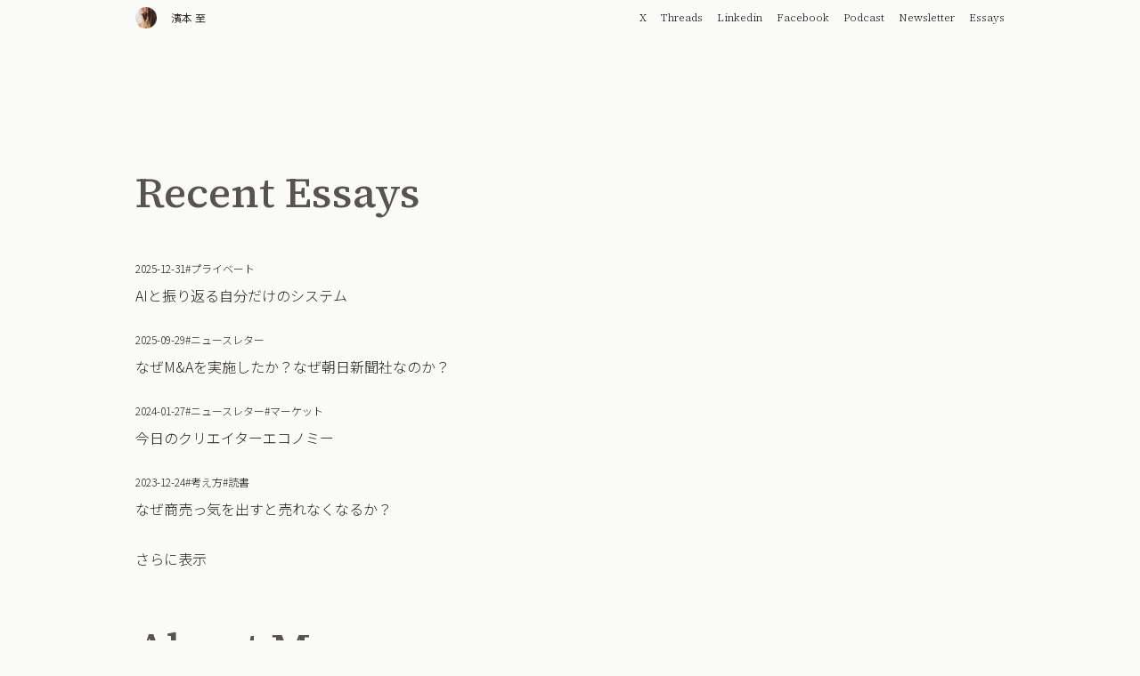

--- FILE ---
content_type: text/html; charset=utf-8
request_url: https://itaruhamamoto.com/
body_size: 6654
content:
<!DOCTYPE html><html lang="ja"><head><meta charSet="utf-8"/><link rel="preconnect" href="/" crossorigin=""/><meta name="viewport" content="width=device-width, initial-scale=1"/><link rel="stylesheet" href="/_next/static/css/94f9ba1a00a0aa92.css" crossorigin="" data-precedence="next"/><link rel="stylesheet" href="/_next/static/css/66ae618eafafa96a.css" crossorigin="" data-precedence="next"/><link rel="preload" as="script" fetchPriority="low" href="/_next/static/chunks/webpack-6c6683c08331f23e.js" crossorigin=""/><script src="/_next/static/chunks/fd9d1056-4dbbcf07a05c3f48.js" async="" crossorigin=""></script><script src="/_next/static/chunks/472-19968b8e5aaa98c5.js" async="" crossorigin=""></script><script src="/_next/static/chunks/main-app-892c3dff08e9cd4c.js" async="" crossorigin=""></script><script src="/_next/static/chunks/326-bff252670b7455ef.js" async=""></script><script src="/_next/static/chunks/app/page-58f7dc6a2599b23c.js" async=""></script><script src="/_next/static/chunks/27-661643146fd4afdf.js" async=""></script><script src="/_next/static/chunks/app/layout-2c3b9603d8652b84.js" async=""></script><title>濱本 至 | Itaru Hamamoto</title><meta name="description" content="起業家・エンジニアの濱本至の個人的なウェブサイトです。"/><meta property="og:title" content="濱本 至 | Itaru Hamamoto"/><meta property="og:description" content="起業家・エンジニアの濱本至の個人的なウェブサイトです。"/><meta property="og:url" content="https://itaruhamamoto.com/"/><meta property="og:site_name" content="濱本 至 | Itaru Hamamoto"/><meta property="og:locale" content="ja_JP"/><meta property="og:image:type" content="image/png"/><meta property="og:image:width" content="300"/><meta property="og:image:height" content="300"/><meta property="og:image" content="https://itaruhamamoto.com/opengraph-image.png?dbe5c96924025a56"/><meta property="og:type" content="website"/><meta name="twitter:card" content="summary"/><meta name="twitter:site" content="@itarumusic"/><meta name="twitter:creator" content="@itarumusic"/><meta name="twitter:title" content="濱本 至 | Itaru Hamamoto"/><meta name="twitter:description" content="起業家・エンジニアの濱本至の個人的なウェブサイトです。"/><meta name="twitter:image:type" content="image/png"/><meta name="twitter:image:width" content="300"/><meta name="twitter:image:height" content="300"/><meta name="twitter:image" content="https://itaruhamamoto.com/opengraph-image.png?dbe5c96924025a56"/><link rel="icon" href="/favicon.ico" type="image/x-icon" sizes="16x16"/><meta name="next-size-adjust"/><script src="/_next/static/chunks/polyfills-c67a75d1b6f99dc8.js" crossorigin="" noModule=""></script></head><body class="__variable_d4e39a __variable_13486b bg-stone-50 flex flex-col min-h-screen"><nav class="container fixed top-0 left-0 right-0 w-full z-10 max-w-5xl mx-auto bg-stone-50"><div class="flex items-center justify-between px-6 py-2"><a href="/"><div class="flex items-center"><img alt="itaru icon" loading="lazy" width="24" height="24" decoding="async" data-nimg="1" style="color:transparent" srcSet="/_next/image?url=%2Ficon.png&amp;w=32&amp;q=75 1x, /_next/image?url=%2Ficon.png&amp;w=48&amp;q=75 2x" src="/_next/image?url=%2Ficon.png&amp;w=48&amp;q=75"/><span class="ml-4 text-xs font-noto font-regular text-stone-800">濱本 至</span></div></a><div class="hidden sm:block"><ul class="flex items-center font-serif font-light text-xs"><li><a target="_blank" rel="noopener noreferrer" class="block mr-4 hover:text-rose-900 transition-all duration-300" href="https://x.com/itarumusic">X</a></li><li><a target="_blank" rel="noopener noreferrer" class="block mr-4 hover:text-rose-900 transition-all duration-300" href="https://www.threads.net/@itarumusic">Threads</a></li><li><a target="_blank" rel="noopener noreferrer" class="block mr-4 hover:text-rose-900 transition-all duration-300" href="https://www.linkedin.com/in/itaru-hamamoto/">Linkedin</a></li><li><a target="_blank" rel="noopener noreferrer" class="block mr-4 hover:text-rose-900 transition-all duration-300" href="https://www.facebook.com/itaru.hamamoto/">Facebook</a></li><li><a target="_blank" rel="noopener noreferrer" class="block mr-4 hover:text-rose-900 transition-all duration-300" href="https://podcasters.spotify.com/pod/show/itaru-hamamoto">Podcast</a></li><li><a target="_blank" rel="noopener noreferrer" class="block mr-4 hover:text-rose-900 transition-all duration-300" href="https://itaru.theletter.jp/">Newsletter</a></li><li><a class="block hover:text-rose-900 transition-all duration-300" href="/essays">Essays</a></li></ul></div></div></nav><main class="container max-w-5xl mx-auto bg-stone-50 flex-grow"><div class="block sm:hidden px-6 mt-12"><h4 class="font-serif text-stone-600 text-xs font-medium text-left">My Links</h4><ul class="flex flex-wrap items-center font-serif text-stone-800 font-light text-xs py-2"><li><a target="_blank" rel="noopener noreferrer" class="block mr-4 hover:text-rose-900 transition-all duration-300" href="https://x.com/itarumusic">X</a></li><li><a target="_blank" rel="noopener noreferrer" class="block mr-4 hover:text-rose-900 transition-all duration-300" href="https://www.threads.net/@itarumusic">Threads</a></li><li><a target="_blank" rel="noopener noreferrer" class="block mr-4 hover:text-rose-900 transition-all duration-300" href="https://www.linkedin.com/in/itaru-hamamoto/">Linkedin</a></li><li><a target="_blank" rel="noopener noreferrer" class="block mr-4 hover:text-rose-900 transition-all duration-300" href="https://www.facebook.com/itaru.hamamoto/">Facebook</a></li><li><a target="_blank" rel="noopener noreferrer" class="block mr-4 hover:text-rose-900 transition-all duration-300" href="https://podcasters.spotify.com/pod/show/itaru-hamamoto">Podcast</a></li><li><a target="_blank" rel="noopener noreferrer" class="block mr-4 hover:text-rose-900 transition-all duration-300" href="https://itaru.theletter.jp/">Newsletter</a></li><li><a class="block pr-4 hover:text-rose-900 transition-all duration-300" href="/essays">Essays</a></li></ul></div><div class="px-6 pt-48 pb-12"><div><h1 class="font-serif text-stone-600 text-5xl font-medium text-left mb-12">Recent Essays</h1><div class="mt-4"><section class="font-noto text-stone-800 mt-6"><div class="justify-start gap-3 inline-flex items-center"><div class="text-xs font-light">2025-12-31</div><a class="text-xs font-light hover:font-medium hover:text-rose-900 transition-all duration-300" href="/essays/tags/プライベート">#<!-- -->プライベート</a></div><div class="text-base font-light mt-2"><a class="hover:font-medium hover:text-rose-900 transition-all duration-300" href="/essays/my-life-system">AIと振り返る自分だけのシステム</a></div></section></div><div class="mt-4"><section class="font-noto text-stone-800 mt-6"><div class="justify-start gap-3 inline-flex items-center"><div class="text-xs font-light">2025-09-29</div><a class="text-xs font-light hover:font-medium hover:text-rose-900 transition-all duration-300" href="/essays/tags/ニュースレター">#<!-- -->ニュースレター</a></div><div class="text-base font-light mt-2"><a class="hover:font-medium hover:text-rose-900 transition-all duration-300" href="/essays/why-do-ma">なぜM&amp;Aを実施したか？なぜ朝日新聞社なのか？</a></div></section></div><div class="mt-4"><section class="font-noto text-stone-800 mt-6"><div class="justify-start gap-3 inline-flex items-center"><div class="text-xs font-light">2024-01-27</div><a class="text-xs font-light hover:font-medium hover:text-rose-900 transition-all duration-300" href="/essays/tags/ニュースレター">#<!-- -->ニュースレター</a><a class="text-xs font-light hover:font-medium hover:text-rose-900 transition-all duration-300" href="/essays/tags/マーケット">#<!-- -->マーケット</a></div><div class="text-base font-light mt-2"><a class="hover:font-medium hover:text-rose-900 transition-all duration-300" href="/essays/creator-economy-2023">今日のクリエイターエコノミー</a></div></section></div><div class="mt-4"><section class="font-noto text-stone-800 mt-6"><div class="justify-start gap-3 inline-flex items-center"><div class="text-xs font-light">2023-12-24</div><a class="text-xs font-light hover:font-medium hover:text-rose-900 transition-all duration-300" href="/essays/tags/考え方">#<!-- -->考え方</a><a class="text-xs font-light hover:font-medium hover:text-rose-900 transition-all duration-300" href="/essays/tags/読書">#<!-- -->読書</a></div><div class="text-base font-light mt-2"><a class="hover:font-medium hover:text-rose-900 transition-all duration-300" href="/essays/commercial-vibe">なぜ商売っ気を出すと売れなくなるか？</a></div></section></div><div class="block mt-8"><a class="font-noto text-stone-800 font-light text-left hover:font-medium hover:text-rose-900 transition-all duration-300" href="/essays">さらに表示</a></div></div><div><h2 class="font-serif text-stone-600 text-5xl font-medium text-left mt-16 mb-6">About Me</h2><p class="font-noto text-stone-600 text-lg font-medium leading-8 mb-6">濱本 至 - Itaru Hamamoto</p><p class="font-noto text-stone-800 text-base font-light leading-8">神戸大学在学中より位置情報SNSなどプロダクトづくりを開始。2016年に卒業後もクリエイター向けプロダクトを中心に新規事業を様々構築。<br/>2021年よりプロ・専門家向け執筆プラットフォームの「theLetter」を開始し、VCや事業会社から資金調達を複数実施。<br/>2025年8月より、朝日新聞社にM&amp;A、同社グループ企業の代表。<br/>料理と読書と猫を愛す。<br/></p></div><div><h2 class="font-serif text-stone-600 text-5xl font-medium text-left mt-16 mb-6">Media Coverage</h2><div class="space-y-4"><div class="group"><div class="flex items-start justify-between gap-4 mb-1"><div class="flex-1"><div class="text-base font-light mt-2"><a target="_blank" rel="noopener noreferrer" class="hover:font-medium hover:text-rose-900 transition-all duration-300" href="https://digital.asahi.com/articles/AST86051KT86UEFE00BM.html">朝日新聞社、「theLetter」運営のOutNowをグループ化</a></div></div><span class="text-xs font-light text-stone-500 uppercase tracking-wider border-l border-stone-400 pl-2 flex-shrink-0 mt-2">ニュースリリース</span></div><div class="flex items-center gap-2"><span class="text-xs font-light text-stone-800">朝日新聞</span><span class="text-stone-300 text-xs">•</span><span class="text-xs font-light text-stone-800">2025年8月</span></div></div><div class="group"><div class="flex items-start justify-between gap-4 mb-1"><div class="flex-1"><div class="text-base font-light mt-2"><a target="_blank" rel="noopener noreferrer" class="hover:font-medium hover:text-rose-900 transition-all duration-300" href="https://www.pressnet.or.jp/publication/gijutsu/250724_15008.html">新聞技術 2025年 第2号(No.266)特集 新聞とAI</a></div></div><span class="text-xs font-light text-stone-500 uppercase tracking-wider border-l border-stone-400 pl-2 flex-shrink-0 mt-2">寄稿</span></div><div class="flex items-center gap-2"><span class="text-xs font-light text-stone-800">日本新聞協会</span><span class="text-stone-300 text-xs">•</span><span class="text-xs font-light text-stone-800">2025年7月</span></div></div><div class="group"><div class="flex items-start justify-between gap-4 mb-1"><div class="flex-1"><div class="text-base font-light mt-2"><a target="_blank" rel="noopener noreferrer" class="hover:font-medium hover:text-rose-900 transition-all duration-300" href="https://www.asahi.com/special/podcasts/item/?itemid=dc92c543-7732-485e-a223-b27300b3d328&amp;page=23&amp;iref=pc_special_podcasts&amp;pgid=zenbu">「もともとコンテンツにお金は払っていない」 theLetter濱本さんの考える〝サブスク〟の今後</a></div></div><span class="text-xs font-light text-stone-500 uppercase tracking-wider border-l border-stone-400 pl-2 flex-shrink-0 mt-2">Podcast出演</span></div><div class="flex items-center gap-2"><span class="text-xs font-light text-stone-800">朝日新聞</span><span class="text-stone-300 text-xs">•</span><span class="text-xs font-light text-stone-800">2025年2月</span></div></div><div class="group"><div class="flex items-start justify-between gap-4 mb-1"><div class="flex-1"><div class="text-base font-light mt-2"><a target="_blank" rel="noopener noreferrer" class="hover:font-medium hover:text-rose-900 transition-all duration-300" href="https://www.miraise.vc/news/miraise-radio-022-outnow">theLetter - ニュースレターで書き手と読者の新しい関係性を築く</a></div></div><span class="text-xs font-light text-stone-500 uppercase tracking-wider border-l border-stone-400 pl-2 flex-shrink-0 mt-2">Podcast出演</span></div><div class="flex items-center gap-2"><span class="text-xs font-light text-stone-800">MIRAISE RADIO</span><span class="text-stone-300 text-xs">•</span><span class="text-xs font-light text-stone-800">2021年10月</span></div></div><div class="group"><div class="flex items-start justify-between gap-4 mb-1"><div class="flex-1"><div class="text-base font-light mt-2"><a target="_blank" rel="noopener noreferrer" class="hover:font-medium hover:text-rose-900 transition-all duration-300" href="https://anobaka.jp/interview/5343/">ニュースレターが切り開くクリエイターエコノミーの未来</a></div></div><span class="text-xs font-light text-stone-500 uppercase tracking-wider border-l border-stone-400 pl-2 flex-shrink-0 mt-2">取材</span></div><div class="flex items-center gap-2"><span class="text-xs font-light text-stone-800">ANOBAKA INSIGHT</span><span class="text-stone-300 text-xs">•</span><span class="text-xs font-light text-stone-800">2021年10月</span></div></div><div class="group"><div class="flex items-start justify-between gap-4 mb-1"><div class="flex-1"><div class="text-base font-light mt-2"><a target="_blank" rel="noopener noreferrer" class="hover:font-medium hover:text-rose-900 transition-all duration-300" href="https://slowinternet.jp/article/20210916/">インターネットをインフルエンサーの寡占から解放する方法</a></div></div><span class="text-xs font-light text-stone-500 uppercase tracking-wider border-l border-stone-400 pl-2 flex-shrink-0 mt-2">寄稿</span></div><div class="flex items-center gap-2"><span class="text-xs font-light text-stone-800">遅いインターネット</span><span class="text-stone-300 text-xs">•</span><span class="text-xs font-light text-stone-800">2021年9月</span></div></div><div class="group"><div class="flex items-start justify-between gap-4 mb-1"><div class="flex-1"><div class="text-base font-light mt-2"><a target="_blank" rel="noopener noreferrer" class="hover:font-medium hover:text-rose-900 transition-all duration-300" href="https://media-innovation.jp/article/2021/05/03/64162.html">世界で大流行のニュースレター、人気のフォーマットを解説</a></div></div><span class="text-xs font-light text-stone-500 uppercase tracking-wider border-l border-stone-400 pl-2 flex-shrink-0 mt-2">寄稿</span></div><div class="flex items-center gap-2"><span class="text-xs font-light text-stone-800">Media Innovation</span><span class="text-stone-300 text-xs">•</span><span class="text-xs font-light text-stone-800">2021年5月</span></div></div><div class="group"><div class="flex items-start justify-between gap-4 mb-1"><div class="flex-1"><div class="text-base font-light mt-2"><a target="_blank" rel="noopener noreferrer" class="hover:font-medium hover:text-rose-900 transition-all duration-300" href="https://www.onlab.jp/journal/onlabgrads-theletter/">ニュースレターとコミュニティが紡ぐ、不確実な時代の確かな情報源</a></div></div><span class="text-xs font-light text-stone-500 uppercase tracking-wider border-l border-stone-400 pl-2 flex-shrink-0 mt-2">取材</span></div><div class="flex items-center gap-2"><span class="text-xs font-light text-stone-800">Onlab Journal</span><span class="text-stone-300 text-xs">•</span><span class="text-xs font-light text-stone-800">2021年4月</span></div></div></div></div></div></main><!--$!--><template data-dgst="NEXT_DYNAMIC_NO_SSR_CODE"></template><!--/$--><footer class="container w-full z-10 max-w-5xl px-6 mx-auto my-12"><div class="border border-stone-100 mb-4"></div><h3 class="font-serif text-stone-600 text-2xl font-medium text-left">Contents</h3><div class="pb-6"><ul class="flex flex-wrap items-center font-serif text-stone-800 font-light text-xs py-2"><li><a class="block mr-4 hover:text-rose-900 transition-all duration-300" href="/">Top</a></li><li><a class="block mr-4 hover:text-rose-900 transition-all duration-300" href="/essays">Essays</a></li><li><a class="block mr-4 hover:text-rose-900 transition-all duration-300" href="/essays/tags">Tags</a></li></ul></div><h3 class="font-serif text-stone-600 text-2xl font-medium text-left">Follow Me</h3><div class="pb-6"><ul class="flex flex-wrap items-center font-serif text-stone-800 font-light text-xs py-2"><li><a target="_blank" rel="noopener noreferrer" class="block mr-4 hover:text-rose-900 transition-all duration-300" href="https://x.com/itarumusic">X</a></li><li><a target="_blank" rel="noopener noreferrer" class="block mr-4 hover:text-rose-900 transition-all duration-300" href="https://www.threads.net/@itarumusic">Threads</a></li><li><a target="_blank" rel="noopener noreferrer" class="block mr-4 hover:text-rose-900 transition-all duration-300" href="https://www.linkedin.com/in/itaru-hamamoto/">LinkedIn</a></li><li><a target="_blank" rel="noopener noreferrer" class="block mr-4 hover:text-rose-900 transition-all duration-300" href="https://www.facebook.com/itaru.hamamoto/">Facebook</a></li><li><a target="_blank" rel="noopener noreferrer" class="block mr-4 hover:text-rose-900 transition-all duration-300" href="https://podcasters.spotify.com/pod/show/itaru-hamamoto">Podcast</a></li><li><a target="_blank" rel="noopener noreferrer" class="block mr-4 hover:text-rose-900 transition-all duration-300" href="https://itaru.theletter.jp/">Newsletter</a></li></ul></div><p class="font-noto text-stone-800 text-xs font-light">© <!-- -->2026<!-- --> 濱本 至</p></footer><script src="/_next/static/chunks/webpack-6c6683c08331f23e.js" crossorigin="" async=""></script><script>(self.__next_f=self.__next_f||[]).push([0]);self.__next_f.push([2,null])</script><script>self.__next_f.push([1,"1:HC[\"/\",\"\"]\n2:HL[\"/_next/static/css/94f9ba1a00a0aa92.css\",\"style\",{\"crossOrigin\":\"\"}]\n3:HL[\"/_next/static/css/66ae618eafafa96a.css\",\"style\",{\"crossOrigin\":\"\"}]\n0:\"$L4\"\n"])</script><script>self.__next_f.push([1,"5:I[3728,[],\"\"]\n7:I[9928,[],\"\"]\n8:I[8326,[\"326\",\"static/chunks/326-bff252670b7455ef.js\",\"931\",\"static/chunks/app/page-58f7dc6a2599b23c.js\"],\"\"]\n9:I[413,[\"326\",\"static/chunks/326-bff252670b7455ef.js\",\"27\",\"static/chunks/27-661643146fd4afdf.js\",\"185\",\"static/chunks/app/layout-2c3b9603d8652b84.js\"],\"Image\"]\na:I[6954,[],\"\"]\nb:I[7264,[],\"\"]\ne:I[4441,[\"326\",\"static/chunks/326-bff252670b7455ef.js\",\"27\",\"static/chunks/27-661643146fd4afdf.js\",\"185\",\"static/chunks/app/layout-2c3b9603d8652b84.js\"],\"Analytics\"]\nf:I[440"])</script><script>self.__next_f.push([1,"0,[\"326\",\"static/chunks/326-bff252670b7455ef.js\",\"27\",\"static/chunks/27-661643146fd4afdf.js\",\"185\",\"static/chunks/app/layout-2c3b9603d8652b84.js\"],\"SpeedInsights\"]\n"])</script><script>self.__next_f.push([1,"4:[[[\"$\",\"link\",\"0\",{\"rel\":\"stylesheet\",\"href\":\"/_next/static/css/94f9ba1a00a0aa92.css\",\"precedence\":\"next\",\"crossOrigin\":\"\"}],[\"$\",\"link\",\"1\",{\"rel\":\"stylesheet\",\"href\":\"/_next/static/css/66ae618eafafa96a.css\",\"precedence\":\"next\",\"crossOrigin\":\"\"}]],[\"$\",\"$L5\",null,{\"buildId\":\"dAlHlZoLcZ-hbtnrHQcfI\",\"assetPrefix\":\"\",\"initialCanonicalUrl\":\"/\",\"initialTree\":[\"\",{\"children\":[\"__PAGE__\",{}]},\"$undefined\",\"$undefined\",true],\"initialHead\":[false,\"$L6\"],\"globalErrorComponent\":\"$7\",\"children\":[null,[\"$\",\"html\",null,{\"lang\":\"ja\",\"children\":[\"$\",\"body\",null,{\"className\":\"__variable_d4e39a __variable_13486b bg-stone-50 flex flex-col min-h-screen\",\"children\":[[\"$\",\"nav\",null,{\"className\":\"container fixed top-0 left-0 right-0 w-full z-10 max-w-5xl mx-auto bg-stone-50\",\"children\":[\"$\",\"div\",null,{\"className\":\"flex items-center justify-between px-6 py-2\",\"children\":[[\"$\",\"$L8\",null,{\"href\":\"/\",\"children\":[\"$\",\"div\",null,{\"className\":\"flex items-center\",\"children\":[[\"$\",\"$L9\",null,{\"src\":\"/icon.png\",\"alt\":\"itaru icon\",\"width\":24,\"height\":24}],[\"$\",\"span\",null,{\"className\":\"ml-4 text-xs font-noto font-regular text-stone-800\",\"children\":\"濱本 至\"}]]}]}],[\"$\",\"div\",null,{\"className\":\"hidden sm:block\",\"children\":[\"$\",\"ul\",null,{\"className\":\"flex items-center font-serif font-light text-xs\",\"children\":[[\"$\",\"li\",null,{\"children\":[\"$\",\"$L8\",null,{\"href\":\"https://x.com/itarumusic\",\"target\":\"_blank\",\"rel\":\"noopener noreferrer\",\"className\":\"block mr-4 hover:text-rose-900 transition-all duration-300\",\"children\":\"X\"}]}],[\"$\",\"li\",null,{\"children\":[\"$\",\"$L8\",null,{\"href\":\"https://www.threads.net/@itarumusic\",\"target\":\"_blank\",\"rel\":\"noopener noreferrer\",\"className\":\"block mr-4 hover:text-rose-900 transition-all duration-300\",\"children\":\"Threads\"}]}],[\"$\",\"li\",null,{\"children\":[\"$\",\"$L8\",null,{\"href\":\"https://www.linkedin.com/in/itaru-hamamoto/\",\"target\":\"_blank\",\"rel\":\"noopener noreferrer\",\"className\":\"block mr-4 hover:text-rose-900 transition-all duration-300\",\"children\":\"Linkedin\"}]}],[\"$\",\"li\",null,{\"children\":[\"$\",\"$L8\",null,{\"href\":\"https://www.facebook.com/itaru.hamamoto/\",\"target\":\"_blank\",\"rel\":\"noopener noreferrer\",\"className\":\"block mr-4 hover:text-rose-900 transition-all duration-300\",\"children\":\"Facebook\"}]}],[\"$\",\"li\",null,{\"children\":[\"$\",\"$L8\",null,{\"href\":\"https://podcasters.spotify.com/pod/show/itaru-hamamoto\",\"target\":\"_blank\",\"rel\":\"noopener noreferrer\",\"className\":\"block mr-4 hover:text-rose-900 transition-all duration-300\",\"children\":\"Podcast\"}]}],[\"$\",\"li\",null,{\"children\":[\"$\",\"$L8\",null,{\"href\":\"https://itaru.theletter.jp/\",\"target\":\"_blank\",\"rel\":\"noopener noreferrer\",\"className\":\"block mr-4 hover:text-rose-900 transition-all duration-300\",\"children\":\"Newsletter\"}]}],[\"$\",\"li\",null,{\"children\":[\"$\",\"$L8\",null,{\"href\":\"/essays\",\"className\":\"block hover:text-rose-900 transition-all duration-300\",\"children\":\"Essays\"}]}]]}]}]]}]}],[\"$\",\"$La\",null,{\"parallelRouterKey\":\"children\",\"segmentPath\":[\"children\"],\"loading\":\"$undefined\",\"loadingStyles\":\"$undefined\",\"loadingScripts\":\"$undefined\",\"hasLoading\":false,\"error\":\"$undefined\",\"errorStyles\":\"$undefined\",\"errorScripts\":\"$undefined\",\"template\":[\"$\",\"$Lb\",null,{}],\"templateStyles\":\"$undefined\",\"templateScripts\":\"$undefined\",\"notFound\":[\"$\",\"div\",null,{\"className\":\"flex justify-center items-center min-h-screen font-noto text-stone-800 flex-grow\",\"children\":[\"$\",\"div\",null,{\"children\":[[\"$\",\"p\",null,{\"className\":\"font-light text-xl\",\"children\":\"ページは存在しません\"}],[\"$\",\"div\",null,{\"className\":\"flex justify-center mt-8\",\"children\":[\"$\",\"$L8\",null,{\"href\":\"/\",\"className\":\"font-light text-xs hover:text-rose-900 hover:font-medium transition-all duration-300\",\"children\":\"ホームに戻る\"}]}]]}]}],\"notFoundStyles\":[],\"childProp\":{\"current\":[\"$Lc\",\"$Ld\",null],\"segment\":\"__PAGE__\"},\"styles\":null}],[\"$\",\"$Le\",null,{}],[\"$\",\"$Lf\",null,{}],[\"$\",\"footer\",null,{\"className\":\"container w-full z-10 max-w-5xl px-6 mx-auto my-12\",\"children\":[[\"$\",\"div\",null,{\"className\":\"border border-stone-100 mb-4\"}],[[\"$\",\"h3\",null,{\"className\":\"font-serif text-stone-600 text-2xl font-medium text-left\",\"children\":\"Contents\"}],[\"$\",\"div\",null,{\"className\":\"pb-6\",\"children\":[\"$\",\"ul\",null,{\"className\":\"flex flex-wrap items-center font-serif text-stone-800 font-light text-xs py-2\",\"children\":[[\"$\",\"li\",\"/\",{\"children\":[\"$\",\"$L8\",null,{\"href\":\"/\",\"target\":\"$undefined\",\"rel\":\"$undefined\",\"className\":\"block mr-4 hover:text-rose-900 transition-all duration-300\",\"children\":\"Top\"}]}],[\"$\",\"li\",\"/essays\",{\"children\":[\"$\",\"$L8\",null,{\"href\":\"/essays\",\"target\":\"$undefined\",\"rel\":\"$undefined\",\"className\":\"block mr-4 hover:text-rose-900 transition-all duration-300\",\"children\":\"Essays\"}]}],[\"$\",\"li\",\"/essays/tags\",{\"children\":[\"$\",\"$L8\",null,{\"href\":\"/essays/tags\",\"target\":\"$undefined\",\"rel\":\"$undefined\",\"className\":\"block mr-4 hover:text-rose-900 transition-all duration-300\",\"children\":\"Tags\"}]}]]}]}]],[[\"$\",\"h3\",null,{\"className\":\"font-serif text-stone-600 text-2xl font-medium text-left\",\"children\":\"Follow Me\"}],[\"$\",\"div\",null,{\"className\":\"pb-6\",\"children\":[\"$\",\"ul\",null,{\"className\":\"flex flex-wrap items-center font-serif text-stone-800 font-light text-xs py-2\",\"children\":[[\"$\",\"li\",\"https://x.com/itarumusic\",{\"children\":[\"$\",\"$L8\",null,{\"href\":\"https://x.com/itarumusic\",\"target\":\"_blank\",\"rel\":\"noopener noreferrer\",\"className\":\"block mr-4 hover:text-rose-900 transition-all duration-300\",\"children\":\"X\"}]}],[\"$\",\"li\",\"https://www.threads.net/@itarumusic\",{\"children\":[\"$\",\"$L8\",null,{\"href\":\"https://www.threads.net/@itarumusic\",\"target\":\"_blank\",\"rel\":\"noopener noreferrer\",\"className\":\"block mr-4 hover:text-rose-900 transition-all duration-300\",\"children\":\"Threads\"}]}],[\"$\",\"li\",\"https://www.linkedin.com/in/itaru-hamamoto/\",{\"children\":[\"$\",\"$L8\",null,{\"href\":\"https://www.linkedin.com/in/itaru-hamamoto/\",\"target\":\"_blank\",\"rel\":\"noopener noreferrer\",\"className\":\"block mr-4 hover:text-rose-900 transition-all duration-300\",\"children\":\"LinkedIn\"}]}],[\"$\",\"li\",\"https://www.facebook.com/itaru.hamamoto/\",{\"children\":[\"$\",\"$L8\",null,{\"href\":\"https://www.facebook.com/itaru.hamamoto/\",\"target\":\"_blank\",\"rel\":\"noopener noreferrer\",\"className\":\"block mr-4 hover:text-rose-900 transition-all duration-300\",\"children\":\"Facebook\"}]}],[\"$\",\"li\",\"https://podcasters.spotify.com/pod/show/itaru-hamamoto\",{\"children\":[\"$\",\"$L8\",null,{\"href\":\"https://podcasters.spotify.com/pod/show/itaru-hamamoto\",\"target\":\"_blank\",\"rel\":\"noopener noreferrer\",\"className\":\"block mr-4 hover:text-rose-900 transition-all duration-300\",\"children\":\"Podcast\"}]}],[\"$\",\"li\",\"https://itaru.theletter.jp/\",{\"children\":[\"$\",\"$L8\",null,{\"href\":\"https://itaru.theletter.jp/\",\"target\":\"_blank\",\"rel\":\"noopener noreferrer\",\"className\":\"block mr-4 hover:text-rose-900 transition-all duration-300\",\"children\":\"Newsletter\"}]}]]}]}]],[\"$\",\"p\",null,{\"className\":\"font-noto text-stone-800 text-xs font-light\",\"children\":[\"© \",2026,\" 濱本 至\"]}]]}]]}]}],null]}]]\n"])</script><script>self.__next_f.push([1,"6:[[\"$\",\"meta\",\"0\",{\"name\":\"viewport\",\"content\":\"width=device-width, initial-scale=1\"}],[\"$\",\"meta\",\"1\",{\"charSet\":\"utf-8\"}],[\"$\",\"title\",\"2\",{\"children\":\"濱本 至 | Itaru Hamamoto\"}],[\"$\",\"meta\",\"3\",{\"name\":\"description\",\"content\":\"起業家・エンジニアの濱本至の個人的なウェブサイトです。\"}],[\"$\",\"meta\",\"4\",{\"property\":\"og:title\",\"content\":\"濱本 至 | Itaru Hamamoto\"}],[\"$\",\"meta\",\"5\",{\"property\":\"og:description\",\"content\":\"起業家・エンジニアの濱本至の個人的なウェブサイトです。\"}],[\"$\",\"meta\",\"6\",{\"property\":\"og:url\",\"content\":\"https://itaruhamamoto.com/\"}],[\"$\",\"meta\",\"7\",{\"property\":\"og:site_name\",\"content\":\"濱本 至 | Itaru Hamamoto\"}],[\"$\",\"meta\",\"8\",{\"property\":\"og:locale\",\"content\":\"ja_JP\"}],[\"$\",\"meta\",\"9\",{\"property\":\"og:image:type\",\"content\":\"image/png\"}],[\"$\",\"meta\",\"10\",{\"property\":\"og:image:width\",\"content\":\"300\"}],[\"$\",\"meta\",\"11\",{\"property\":\"og:image:height\",\"content\":\"300\"}],[\"$\",\"meta\",\"12\",{\"property\":\"og:image\",\"content\":\"https://itaruhamamoto.com/opengraph-image.png?dbe5c96924025a56\"}],[\"$\",\"meta\",\"13\",{\"property\":\"og:type\",\"content\":\"website\"}],[\"$\",\"meta\",\"14\",{\"name\":\"twitter:card\",\"content\":\"summary\"}],[\"$\",\"meta\",\"15\",{\"name\":\"twitter:site\",\"content\":\"@itarumusic\"}],[\"$\",\"meta\",\"16\",{\"name\":\"twitter:creator\",\"content\":\"@itarumusic\"}],[\"$\",\"meta\",\"17\",{\"name\":\"twitter:title\",\"content\":\"濱本 至 | Itaru Hamamoto\"}],[\"$\",\"meta\",\"18\",{\"name\":\"twitter:description\",\"content\":\"起業家・エンジニアの濱本至の個人的なウェブサイトです。\"}],[\"$\",\"meta\",\"19\",{\"name\":\"twitter:image:type\",\"content\":\"image/png\"}],[\"$\",\"meta\",\"20\",{\"name\":\"twitter:image:width\",\"content\":\"300\"}],[\"$\",\"meta\",\"21\",{\"name\":\"twitter:image:height\",\"content\":\"300\"}],[\"$\",\"meta\",\"22\",{\"name\":\"twitter:image\",\"content\":\"https://itaruhamamoto.com/opengraph-image.png?dbe5c96924025a56\"}],[\"$\",\"link\",\"23\",{\"rel\":\"icon\",\"href\":\"/favicon.ico\",\"type\":\"image/x-icon\",\"sizes\":\"16x16\"}],[\"$\",\"meta\",\"24\",{\"name\":\"next-size-adjust\"}]]\n"])</script><script>self.__next_f.push([1,"c:null\n"])</script><script>self.__next_f.push([1,"d:[\"$\",\"main\",null,{\"className\":\"container max-w-5xl mx-auto bg-stone-50 flex-grow\",\"children\":[[\"$\",\"div\",null,{\"className\":\"block sm:hidden px-6 mt-12\",\"children\":[[\"$\",\"h4\",null,{\"className\":\"font-serif text-stone-600 text-xs font-medium text-left\",\"children\":\"My Links\"}],[\"$\",\"ul\",null,{\"className\":\"flex flex-wrap items-center font-serif text-stone-800 font-light text-xs py-2\",\"children\":[[\"$\",\"li\",\"X\",{\"children\":[\"$\",\"$L8\",null,{\"href\":\"https://x.com/itarumusic\",\"target\":\"_blank\",\"rel\":\"noopener noreferrer\",\"className\":\"block mr-4 hover:text-rose-900 transition-all duration-300\",\"children\":\"X\"}]}],[\"$\",\"li\",\"Threads\",{\"children\":[\"$\",\"$L8\",null,{\"href\":\"https://www.threads.net/@itarumusic\",\"target\":\"_blank\",\"rel\":\"noopener noreferrer\",\"className\":\"block mr-4 hover:text-rose-900 transition-all duration-300\",\"children\":\"Threads\"}]}],[\"$\",\"li\",\"Linkedin\",{\"children\":[\"$\",\"$L8\",null,{\"href\":\"https://www.linkedin.com/in/itaru-hamamoto/\",\"target\":\"_blank\",\"rel\":\"noopener noreferrer\",\"className\":\"block mr-4 hover:text-rose-900 transition-all duration-300\",\"children\":\"Linkedin\"}]}],[\"$\",\"li\",\"Facebook\",{\"children\":[\"$\",\"$L8\",null,{\"href\":\"https://www.facebook.com/itaru.hamamoto/\",\"target\":\"_blank\",\"rel\":\"noopener noreferrer\",\"className\":\"block mr-4 hover:text-rose-900 transition-all duration-300\",\"children\":\"Facebook\"}]}],[\"$\",\"li\",\"Podcast\",{\"children\":[\"$\",\"$L8\",null,{\"href\":\"https://podcasters.spotify.com/pod/show/itaru-hamamoto\",\"target\":\"_blank\",\"rel\":\"noopener noreferrer\",\"className\":\"block mr-4 hover:text-rose-900 transition-all duration-300\",\"children\":\"Podcast\"}]}],[\"$\",\"li\",\"Newsletter\",{\"children\":[\"$\",\"$L8\",null,{\"href\":\"https://itaru.theletter.jp/\",\"target\":\"_blank\",\"rel\":\"noopener noreferrer\",\"className\":\"block mr-4 hover:text-rose-900 transition-all duration-300\",\"children\":\"Newsletter\"}]}],[\"$\",\"li\",\"Essays\",{\"children\":[\"$\",\"$L8\",null,{\"href\":\"/essays\",\"target\":\"$undefined\",\"rel\":\"$undefined\",\"className\":\"block pr-4 hover:text-rose-900 transition-all duration-300\",\"children\":\"Essays\"}]}]]}]]}],[\"$\",\"div\",null,{\"className\":\"px-6 pt-48 pb-12\",\"children\":[[\"$\",\"div\",null,{\"children\":[[\"$\",\"h1\",null,{\"className\":\"font-serif text-stone-600 text-5xl font-medium text-left mb-12\",\"children\":\"Recent Essays\"}],[[\"$\",\"div\",\"2da3248b-10c9-80de-a2a0-e0903122f269\",{\"className\":\"mt-4\",\"children\":[\"$\",\"section\",null,{\"className\":\"font-noto text-stone-800 mt-6\",\"children\":[[\"$\",\"div\",null,{\"className\":\"justify-start gap-3 inline-flex items-center\",\"children\":[[\"$\",\"div\",null,{\"className\":\"text-xs font-light\",\"children\":\"2025-12-31\"}],[[\"$\",\"$L8\",\"0\",{\"href\":\"/essays/tags/プライベート\",\"className\":\"text-xs font-light hover:font-medium hover:text-rose-900 transition-all duration-300\",\"children\":[\"#\",\"プライベート\"]}]]]}],[\"$\",\"div\",\"2da3248b-10c9-80de-a2a0-e0903122f269\",{\"className\":\"text-base font-light mt-2\",\"children\":[\"$\",\"$L8\",null,{\"href\":\"/essays/my-life-system\",\"className\":\"hover:font-medium hover:text-rose-900 transition-all duration-300\",\"children\":\"AIと振り返る自分だけのシステム\"}]}]]}]}],[\"$\",\"div\",\"27d3248b-10c9-8066-a585-eb165eef8d00\",{\"className\":\"mt-4\",\"children\":[\"$\",\"section\",null,{\"className\":\"font-noto text-stone-800 mt-6\",\"children\":[[\"$\",\"div\",null,{\"className\":\"justify-start gap-3 inline-flex items-center\",\"children\":[[\"$\",\"div\",null,{\"className\":\"text-xs font-light\",\"children\":\"2025-09-29\"}],[[\"$\",\"$L8\",\"0\",{\"href\":\"/essays/tags/ニュースレター\",\"className\":\"text-xs font-light hover:font-medium hover:text-rose-900 transition-all duration-300\",\"children\":[\"#\",\"ニュースレター\"]}]]]}],[\"$\",\"div\",\"27d3248b-10c9-8066-a585-eb165eef8d00\",{\"className\":\"text-base font-light mt-2\",\"children\":[\"$\",\"$L8\",null,{\"href\":\"/essays/why-do-ma\",\"className\":\"hover:font-medium hover:text-rose-900 transition-all duration-300\",\"children\":\"なぜM\u0026Aを実施したか？なぜ朝日新聞社なのか？\"}]}]]}]}],[\"$\",\"div\",\"c73ccd0a-1dc6-470b-8e92-c2e603874992\",{\"className\":\"mt-4\",\"children\":[\"$\",\"section\",null,{\"className\":\"font-noto text-stone-800 mt-6\",\"children\":[[\"$\",\"div\",null,{\"className\":\"justify-start gap-3 inline-flex items-center\",\"children\":[[\"$\",\"div\",null,{\"className\":\"text-xs font-light\",\"children\":\"2024-01-27\"}],[[\"$\",\"$L8\",\"0\",{\"href\":\"/essays/tags/ニュースレター\",\"className\":\"text-xs font-light hover:font-medium hover:text-rose-900 transition-all duration-300\",\"children\":[\"#\",\"ニュースレター\"]}],[\"$\",\"$L8\",\"1\",{\"href\":\"/essays/tags/マーケット\",\"className\":\"text-xs font-light hover:font-medium hover:text-rose-900 transition-all duration-300\",\"children\":[\"#\",\"マーケット\"]}]]]}],[\"$\",\"div\",\"c73ccd0a-1dc6-470b-8e92-c2e603874992\",{\"className\":\"text-base font-light mt-2\",\"children\":[\"$\",\"$L8\",null,{\"href\":\"/essays/creator-economy-2023\",\"className\":\"hover:font-medium hover:text-rose-900 transition-all duration-300\",\"children\":\"今日のクリエイターエコノミー\"}]}]]}]}],[\"$\",\"div\",\"7db3a57c-04e6-4bae-8374-e68e63fe9e4e\",{\"className\":\"mt-4\",\"children\":[\"$\",\"section\",null,{\"className\":\"font-noto text-stone-800 mt-6\",\"children\":[[\"$\",\"div\",null,{\"className\":\"justify-start gap-3 inline-flex items-center\",\"children\":[[\"$\",\"div\",null,{\"className\":\"text-xs font-light\",\"children\":\"2023-12-24\"}],[[\"$\",\"$L8\",\"0\",{\"href\":\"/essays/tags/考え方\",\"className\":\"text-xs font-light hover:font-medium hover:text-rose-900 transition-all duration-300\",\"children\":[\"#\",\"考え方\"]}],[\"$\",\"$L8\",\"1\",{\"href\":\"/essays/tags/読書\",\"className\":\"text-xs font-light hover:font-medium hover:text-rose-900 transition-all duration-300\",\"children\":[\"#\",\"読書\"]}]]]}],[\"$\",\"div\",\"7db3a57c-04e6-4bae-8374-e68e63fe9e4e\",{\"className\":\"text-base font-light mt-2\",\"children\":[\"$\",\"$L8\",null,{\"href\":\"/essays/commercial-vibe\",\"className\":\"hover:font-medium hover:text-rose-900 transition-all duration-300\",\"children\":\"なぜ商売っ気を出すと売れなくなるか？\"}]}]]}]}]],[\"$\",\"div\",null,{\"className\":\"block mt-8\",\"children\":[\"$\",\"$L8\",null,{\"href\":\"/essays\",\"className\":\"font-noto text-stone-800 font-light text-left hover:font-medium hover:text-rose-900 transition-all duration-300\",\"children\":\"さらに表示\"}]}]]}],[\"$\",\"div\",null,{\"children\":[[\"$\",\"h2\",null,{\"className\":\"font-serif text-stone-600 text-5xl font-medium text-left mt-16 mb-6\",\"children\":\"About Me\"}],[\"$\",\"p\",null,{\"className\":\"font-noto text-stone-600 text-lg font-medium leading-8 mb-6\",\"children\":\"濱本 至 - Itaru Hamamoto\"}],[\"$\",\"p\",null,{\"className\":\"font-noto text-stone-800 text-base font-light leading-8\",\"children\":[\"神戸大学在学中より位置情報SNSなどプロダクトづくりを開始。2016年に卒業後もクリエイター向けプロダクトを中心に新規事業を様々構築。\",[\"$\",\"br\",null,{}],\"2021年よりプロ・専門家向け執筆プラットフォームの「theLetter」を開始し、VCや事業会社から資金調達を複数実施。\",[\"$\",\"br\",null,{}],\"2025年8月より、朝日新聞社にM\u0026A、同社グループ企業の代表。\",[\"$\",\"br\",null,{}],\"料理と読書と猫を愛す。\",[\"$\",\"br\",null,{}]]}]]}],[\"$\",\"div\",null,{\"children\":[[\"$\",\"h2\",null,{\"className\":\"font-serif text-stone-600 text-5xl font-medium text-left mt-16 mb-6\",\"children\":\"Media Coverage\"}],[\"$\",\"div\",null,{\"className\":\"space-y-4\",\"children\":[[\"$\",\"div\",\"0\",{\"className\":\"group\",\"children\":[[\"$\",\"div\",null,{\"className\":\"flex items-start justify-between gap-4 mb-1\",\"children\":[[\"$\",\"div\",null,{\"className\":\"flex-1\",\"children\":[\"$\",\"div\",null,{\"className\":\"text-base font-light mt-2\",\"children\":[\"$\",\"$L8\",null,{\"href\":\"https://digital.asahi.com/articles/AST86051KT86UEFE00BM.html\",\"target\":\"_blank\",\"rel\":\"noopener noreferrer\",\"className\":\"hover:font-medium hover:text-rose-900 transition-all duration-300\",\"children\":\"朝日新聞社、「theLetter」運営のOutNowをグループ化\"}]}]}],[\"$\",\"span\",null,{\"className\":\"text-xs font-light text-stone-500 uppercase tracking-wider border-l border-stone-400 pl-2 flex-shrink-0 mt-2\",\"children\":\"ニュースリリース\"}]]}],[\"$\",\"div\",null,{\"className\":\"flex items-center gap-2\",\"children\":[[\"$\",\"span\",null,{\"className\":\"text-xs font-light text-stone-800\",\"children\":\"朝日新聞\"}],[\"$\",\"span\",null,{\"className\":\"text-stone-300 text-xs\",\"children\":\"•\"}],[\"$\",\"span\",null,{\"className\":\"text-xs font-light text-stone-800\",\"children\":\"2025年8月\"}]]}]]}],[\"$\",\"div\",\"1\",{\"className\":\"group\",\"children\":[[\"$\",\"div\",null,{\"className\":\"flex items-start justify-between gap-4 mb-1\",\"children\":[[\"$\",\"div\",null,{\"className\":\"flex-1\",\"children\":[\"$\",\"div\",null,{\"className\":\"text-base font-light mt-2\",\"children\":[\"$\",\"$L8\",null,{\"href\":\"https://www.pressnet.or.jp/publication/gijutsu/250724_15008.html\",\"target\":\"_blank\",\"rel\":\"noopener noreferrer\",\"className\":\"hover:font-medium hover:text-rose-900 transition-all duration-300\",\"children\":\"新聞技術 2025年 第2号(No.266)特集 新聞とAI\"}]}]}],[\"$\",\"span\",null,{\"className\":\"text-xs font-light text-stone-500 uppercase tracking-wider border-l border-stone-400 pl-2 flex-shrink-0 mt-2\",\"children\":\"寄稿\"}]]}],[\"$\",\"div\",null,{\"className\":\"flex items-center gap-2\",\"children\":[[\"$\",\"span\",null,{\"className\":\"text-xs font-light text-stone-800\",\"children\":\"日本新聞協会\"}],[\"$\",\"span\",null,{\"className\":\"text-stone-300 text-xs\",\"children\":\"•\"}],[\"$\",\"span\",null,{\"className\":\"text-xs font-light text-stone-800\",\"children\":\"2025年7月\"}]]}]]}],[\"$\",\"div\",\"2\",{\"className\":\"group\",\"children\":[[\"$\",\"div\",null,{\"className\":\"flex items-start justify-between gap-4 mb-1\",\"children\":[[\"$\",\"div\",null,{\"className\":\"flex-1\",\"children\":[\"$\",\"div\",null,{\"className\":\"text-base font-light mt-2\",\"children\":[\"$\",\"$L8\",null,{\"href\":\"https://www.asahi.com/special/podcasts/item/?itemid=dc92c543-7732-485e-a223-b27300b3d328\u0026page=23\u0026iref=pc_special_podcasts\u0026pgid=zenbu\",\"target\":\"_blank\",\"rel\":\"noopener noreferrer\",\"className\":\"hover:font-medium hover:text-rose-900 transition-all duration-300\",\"children\":\"「もともとコンテンツにお金は払っていない」 theLetter濱本さんの考える〝サブスク〟の今後\"}]}]}],[\"$\",\"span\",null,{\"className\":\"text-xs font-light text-stone-500 uppercase tracking-wider border-l border-stone-400 pl-2 flex-shrink-0 mt-2\",\"children\":\"Podcast出演\"}]]}],[\"$\",\"div\",null,{\"className\":\"flex items-center gap-2\",\"children\":[[\"$\",\"span\",null,{\"className\":\"text-xs font-light text-stone-800\",\"children\":\"朝日新聞\"}],[\"$\",\"span\",null,{\"className\":\"text-stone-300 text-xs\",\"children\":\"•\"}],[\"$\",\"span\",null,{\"className\":\"text-xs font-light text-stone-800\",\"children\":\"2025年2月\"}]]}]]}],[\"$\",\"div\",\"3\",{\"className\":\"group\",\"children\":[[\"$\",\"div\",null,{\"className\":\"flex items-start justify-between gap-4 mb-1\",\"children\":[[\"$\",\"div\",null,{\"className\":\"flex-1\",\"children\":[\"$\",\"div\",null,{\"className\":\"text-base font-light mt-2\",\"children\":[\"$\",\"$L8\",null,{\"href\":\"https://www.miraise.vc/news/miraise-radio-022-outnow\",\"target\":\"_blank\",\"rel\":\"noopener noreferrer\",\"className\":\"hover:font-medium hover:text-rose-900 transition-all duration-300\",\"children\":\"theLetter - ニュースレターで書き手と読者の新しい関係性を築く\"}]}]}],[\"$\",\"span\",null,{\"className\":\"text-xs font-light text-stone-500 uppercase tracking-wider border-l border-stone-400 pl-2 flex-shrink-0 mt-2\",\"children\":\"Podcast出演\"}]]}],[\"$\",\"div\",null,{\"className\":\"flex items-center gap-2\",\"children\":[[\"$\",\"span\",null,{\"className\":\"text-xs font-light text-stone-800\",\"children\":\"MIRAISE RADIO\"}],[\"$\",\"span\",null,{\"className\":\"text-stone-300 text-xs\",\"children\":\"•\"}],[\"$\",\"span\",null,{\"className\":\"text-xs font-light text-stone-800\",\"children\":\"2021年10月\"}]]}]]}],[\"$\",\"div\",\"4\",{\"className\":\"group\",\"children\":[[\"$\",\"div\",null,{\"className\":\"flex items-start justify-between gap-4 mb-1\",\"children\":[[\"$\",\"div\",null,{\"className\":\"flex-1\",\"children\":[\"$\",\"div\",null,{\"className\":\"text-base font-light mt-2\",\"children\":[\"$\",\"$L8\",null,{\"href\":\"https://anobaka.jp/interview/5343/\",\"target\":\"_blank\",\"rel\":\"noopener noreferrer\",\"className\":\"hover:font-medium hover:text-rose-900 transition-all duration-300\",\"children\":\"ニュースレターが切り開くクリエイターエコノミーの未来\"}]}]}],[\"$\",\"span\",null,{\"className\":\"text-xs font-light text-stone-500 uppercase tracking-wider border-l border-stone-400 pl-2 flex-shrink-0 mt-2\",\"children\":\"取材\"}]]}],[\"$\",\"div\",null,{\"className\":\"flex items-center gap-2\",\"children\":[[\"$\",\"span\",null,{\"className\":\"text-xs font-light text-stone-800\",\"children\":\"ANOBAKA INSIGHT\"}],[\"$\",\"span\",null,{\"className\":\"text-stone-300 text-xs\",\"children\":\"•\"}],[\"$\",\"span\",null,{\"className\":\"text-xs font-light text-stone-800\",\"children\":\"2021年10月\"}]]}]]}],[\"$\",\"div\",\"5\",{\"className\":\"group\",\"children\":[[\"$\",\"div\",null,{\"className\":\"flex items-start justify-between gap-4 mb-1\",\"children\":[[\"$\",\"div\",null,{\"className\":\"flex-1\",\"children\":[\"$\",\"div\",null,{\"className\":\"text-base font-light mt-2\",\"children\":[\"$\",\"$L8\",null,{\"href\":\"https://slowinternet.jp/article/20210916/\",\"target\":\"_blank\",\"rel\":\"noopener noreferrer\",\"className\":\"hover:font-medium hover:text-rose-900 transition-all duration-300\",\"children\":\"インターネットをインフルエンサーの寡占から解放する方法\"}]}]}],[\"$\",\"span\",null,{\"className\":\"text-xs font-light text-stone-500 uppercase tracking-wider border-l border-stone-400 pl-2 flex-shrink-0 mt-2\",\"children\":\"寄稿\"}]]}],[\"$\",\"div\",null,{\"className\":\"flex items-center gap-2\",\"children\":[[\"$\",\"span\",null,{\"className\":\"text-xs font-light text-stone-800\",\"children\":\"遅いインターネット\"}],[\"$\",\"span\",null,{\"className\":\"text-stone-300 text-xs\",\"children\":\"•\"}],[\"$\",\"span\",null,{\"className\":\"text-xs font-light text-stone-800\",\"children\":\"2021年9月\"}]]}]]}],[\"$\",\"div\",\"6\",{\"className\":\"group\",\"children\":[[\"$\",\"div\",null,{\"className\":\"flex items-start justify-between gap-4 mb-1\",\"children\":[[\"$\",\"div\",null,{\"className\":\"flex-1\",\"children\":[\"$\",\"div\",null,{\"className\":\"text-base font-light mt-2\",\"children\":[\"$\",\"$L8\",null,{\"href\":\"https://media-innovation.jp/article/2021/05/03/64162.html\",\"target\":\"_blank\",\"rel\":\"noopener noreferrer\",\"className\":\"hover:font-medium hover:text-rose-900 transition-all duration-300\",\"children\":\"世界で大流行のニュースレター、人気のフォーマットを解説\"}]}]}],[\"$\",\"span\",null,{\"className\":\"text-xs font-light text-stone-500 uppercase tracking-wider border-l border-stone-400 pl-2 flex-shrink-0 mt-2\",\"children\":\"寄稿\"}]]}],[\"$\",\"div\",null,{\"className\":\"flex items-center gap-2\",\"children\":[[\"$\",\"span\",null,{\"className\":\"text-xs font-light text-stone-800\",\"children\":\"Media Innovation\"}],[\"$\",\"span\",null,{\"className\":\"text-stone-300 text-xs\",\"children\":\"•\"}],[\"$\",\"span\",null,{\"className\":\"text-xs font-light text-stone-800\",\"children\":\"2021年5月\"}]]}]]}],[\"$\",\"div\",\"7\",{\"className\":\"group\",\"children\":[[\"$\",\"div\",null,{\"className\":\"flex items-start justify-between gap-4 mb-1\",\"children\":[[\"$\",\"div\",null,{\"className\":\"flex-1\",\"children\":[\"$\",\"div\",null,{\"className\":\"text-base font-light mt-2\",\"children\":[\"$\",\"$L8\",null,{\"href\":\"https://www.onlab.jp/journal/onlabgrads-theletter/\",\"target\":\"_blank\",\"rel\":\"noopener noreferrer\",\"className\":\"hover:font-medium hover:text-rose-900 transition-all duration-300\",\"children\":\"ニュースレターとコミュニティが紡ぐ、不確実な時代の確かな情報源\"}]}]}],[\"$\",\"span\",null,{\"className\":\"text-xs font-light text-stone-500 uppercase tracking-wider border-l border-stone-400 pl-2 flex-shrink-0 mt-2\",\"children\":\"取材\"}]]}],[\"$\",\"div\",null,{\"className\":\"flex items-center gap-2\",\"children\":[[\"$\",\"span\",null,{\"className\":\"text-xs font-light text-stone-800\",\"children\":\"Onlab Journal\"}],[\"$\",\"span\",null,{\"className\":\"text-stone-300 text-xs\",\"children\":\"•\"}],[\"$\",\"span\",null,{\"className\":\"text-xs font-light text-stone-800\",\"children\":\"2021年4月\"}]]}]]}]]}]]}]]}]]}]\n"])</script><script>self.__next_f.push([1,""])</script></body></html>

--- FILE ---
content_type: text/css; charset=utf-8
request_url: https://itaruhamamoto.com/_next/static/css/66ae618eafafa96a.css
body_size: 2826
content:
/*
! tailwindcss v3.3.5 | MIT License | https://tailwindcss.com
*/*,:after,:before{box-sizing:border-box;border:0 solid #e5e7eb}:after,:before{--tw-content:""}html{line-height:1.5;-webkit-text-size-adjust:100%;-moz-tab-size:4;-o-tab-size:4;tab-size:4;font-family:ui-sans-serif,system-ui,-apple-system,BlinkMacSystemFont,Segoe UI,Roboto,Helvetica Neue,Arial,Noto Sans,sans-serif,Apple Color Emoji,Segoe UI Emoji,Segoe UI Symbol,Noto Color Emoji;font-feature-settings:normal;font-variation-settings:normal}body{margin:0;line-height:inherit}hr{height:0;color:inherit;border-top-width:1px}abbr:where([title]){-webkit-text-decoration:underline dotted;text-decoration:underline dotted}h1,h2,h3,h4,h5,h6{font-size:inherit;font-weight:inherit}a{color:inherit;text-decoration:inherit}b,strong{font-weight:bolder}code,kbd,pre,samp{font-family:ui-monospace,SFMono-Regular,Menlo,Monaco,Consolas,Liberation Mono,Courier New,monospace;font-size:1em}small{font-size:80%}sub,sup{font-size:75%;line-height:0;position:relative;vertical-align:baseline}sub{bottom:-.25em}sup{top:-.5em}table{text-indent:0;border-color:inherit;border-collapse:collapse}button,input,optgroup,select,textarea{font-family:inherit;font-feature-settings:inherit;font-variation-settings:inherit;font-size:100%;font-weight:inherit;line-height:inherit;color:inherit;margin:0;padding:0}button,select{text-transform:none}[type=button],[type=reset],[type=submit],button{-webkit-appearance:button;background-color:transparent;background-image:none}:-moz-focusring{outline:auto}:-moz-ui-invalid{box-shadow:none}progress{vertical-align:baseline}::-webkit-inner-spin-button,::-webkit-outer-spin-button{height:auto}[type=search]{-webkit-appearance:textfield;outline-offset:-2px}::-webkit-search-decoration{-webkit-appearance:none}::-webkit-file-upload-button{-webkit-appearance:button;font:inherit}summary{display:list-item}blockquote,dd,dl,figure,h1,h2,h3,h4,h5,h6,hr,p,pre{margin:0}fieldset{margin:0}fieldset,legend{padding:0}menu,ol,ul{list-style:none;margin:0;padding:0}dialog{padding:0}textarea{resize:vertical}input::-moz-placeholder,textarea::-moz-placeholder{opacity:1;color:#9ca3af}input::placeholder,textarea::placeholder{opacity:1;color:#9ca3af}[role=button],button{cursor:pointer}:disabled{cursor:default}audio,canvas,embed,iframe,img,object,svg,video{display:block;vertical-align:middle}img,video{max-width:100%;height:auto}[hidden]{display:none}*,:after,:before{--tw-border-spacing-x:0;--tw-border-spacing-y:0;--tw-translate-x:0;--tw-translate-y:0;--tw-rotate:0;--tw-skew-x:0;--tw-skew-y:0;--tw-scale-x:1;--tw-scale-y:1;--tw-pan-x: ;--tw-pan-y: ;--tw-pinch-zoom: ;--tw-scroll-snap-strictness:proximity;--tw-gradient-from-position: ;--tw-gradient-via-position: ;--tw-gradient-to-position: ;--tw-ordinal: ;--tw-slashed-zero: ;--tw-numeric-figure: ;--tw-numeric-spacing: ;--tw-numeric-fraction: ;--tw-ring-inset: ;--tw-ring-offset-width:0px;--tw-ring-offset-color:#fff;--tw-ring-color:rgba(59,130,246,.5);--tw-ring-offset-shadow:0 0 #0000;--tw-ring-shadow:0 0 #0000;--tw-shadow:0 0 #0000;--tw-shadow-colored:0 0 #0000;--tw-blur: ;--tw-brightness: ;--tw-contrast: ;--tw-grayscale: ;--tw-hue-rotate: ;--tw-invert: ;--tw-saturate: ;--tw-sepia: ;--tw-drop-shadow: ;--tw-backdrop-blur: ;--tw-backdrop-brightness: ;--tw-backdrop-contrast: ;--tw-backdrop-grayscale: ;--tw-backdrop-hue-rotate: ;--tw-backdrop-invert: ;--tw-backdrop-opacity: ;--tw-backdrop-saturate: ;--tw-backdrop-sepia: }::backdrop{--tw-border-spacing-x:0;--tw-border-spacing-y:0;--tw-translate-x:0;--tw-translate-y:0;--tw-rotate:0;--tw-skew-x:0;--tw-skew-y:0;--tw-scale-x:1;--tw-scale-y:1;--tw-pan-x: ;--tw-pan-y: ;--tw-pinch-zoom: ;--tw-scroll-snap-strictness:proximity;--tw-gradient-from-position: ;--tw-gradient-via-position: ;--tw-gradient-to-position: ;--tw-ordinal: ;--tw-slashed-zero: ;--tw-numeric-figure: ;--tw-numeric-spacing: ;--tw-numeric-fraction: ;--tw-ring-inset: ;--tw-ring-offset-width:0px;--tw-ring-offset-color:#fff;--tw-ring-color:rgba(59,130,246,.5);--tw-ring-offset-shadow:0 0 #0000;--tw-ring-shadow:0 0 #0000;--tw-shadow:0 0 #0000;--tw-shadow-colored:0 0 #0000;--tw-blur: ;--tw-brightness: ;--tw-contrast: ;--tw-grayscale: ;--tw-hue-rotate: ;--tw-invert: ;--tw-saturate: ;--tw-sepia: ;--tw-drop-shadow: ;--tw-backdrop-blur: ;--tw-backdrop-brightness: ;--tw-backdrop-contrast: ;--tw-backdrop-grayscale: ;--tw-backdrop-hue-rotate: ;--tw-backdrop-invert: ;--tw-backdrop-opacity: ;--tw-backdrop-saturate: ;--tw-backdrop-sepia: }.container{width:100%}@media (min-width:640px){.container{max-width:640px}}@media (min-width:768px){.container{max-width:768px}}@media (min-width:1024px){.container{max-width:1024px}}@media (min-width:1280px){.container{max-width:1280px}}@media (min-width:1536px){.container{max-width:1536px}}.fixed{position:fixed}.left-0{left:0}.right-0{right:0}.top-0{top:0}.z-10{z-index:10}.mx-auto{margin-left:auto;margin-right:auto}.my-12{margin-top:3rem;margin-bottom:3rem}.my-24{margin-top:6rem;margin-bottom:6rem}.my-4{margin-top:1rem;margin-bottom:1rem}.mb-1{margin-bottom:.25rem}.mb-12{margin-bottom:3rem}.mb-4{margin-bottom:1rem}.mb-6{margin-bottom:1.5rem}.ml-4{margin-left:1rem}.mr-4{margin-right:1rem}.mt-12{margin-top:3rem}.mt-16{margin-top:4rem}.mt-2{margin-top:.5rem}.mt-4{margin-top:1rem}.mt-6{margin-top:1.5rem}.mt-8{margin-top:2rem}.block{display:block}.flex{display:flex}.inline-flex{display:inline-flex}.contents{display:contents}.hidden{display:none}.min-h-screen{min-height:100vh}.w-full{width:100%}.max-w-5xl{max-width:64rem}.flex-1{flex:1 1 0%}.flex-shrink-0{flex-shrink:0}.flex-grow{flex-grow:1}.flex-col{flex-direction:column}.flex-wrap{flex-wrap:wrap}.items-start{align-items:flex-start}.items-center{align-items:center}.justify-start{justify-content:flex-start}.justify-center{justify-content:center}.justify-between{justify-content:space-between}.gap-2{gap:.5rem}.gap-3{gap:.75rem}.gap-4{gap:1rem}.space-y-4>:not([hidden])~:not([hidden]){--tw-space-y-reverse:0;margin-top:calc(1rem * calc(1 - var(--tw-space-y-reverse)));margin-bottom:calc(1rem * var(--tw-space-y-reverse))}.border{border-width:1px}.border-l{border-left-width:1px}.border-stone-100{--tw-border-opacity:1;border-color:rgb(245 245 244/var(--tw-border-opacity))}.border-stone-400{--tw-border-opacity:1;border-color:rgb(168 162 158/var(--tw-border-opacity))}.bg-stone-50{--tw-bg-opacity:1;background-color:rgb(250 250 249/var(--tw-bg-opacity))}.px-6{padding-left:1.5rem;padding-right:1.5rem}.py-2{padding-top:.5rem;padding-bottom:.5rem}.pb-12{padding-bottom:3rem}.pb-24{padding-bottom:6rem}.pb-6{padding-bottom:1.5rem}.pl-2{padding-left:.5rem}.pr-4{padding-right:1rem}.pt-48{padding-top:12rem}.text-left{text-align:left}.font-noto{font-family:var(--noto)}.font-serif{font-family:var(--serif)}.text-2xl{font-size:1.5rem;line-height:2rem}.text-3xl{font-size:1.875rem;line-height:2.25rem}.text-5xl{font-size:3rem;line-height:1}.text-base{font-size:1rem;line-height:1.5rem}.text-lg{font-size:1.125rem}.text-lg,.text-xl{line-height:1.75rem}.text-xl{font-size:1.25rem}.text-xs{font-size:.75rem;line-height:1rem}.font-light{font-weight:300}.font-medium{font-weight:500}.uppercase{text-transform:uppercase}.leading-8{line-height:2rem}.tracking-wider{letter-spacing:.05em}.text-rose-900{--tw-text-opacity:1;color:rgb(136 19 55/var(--tw-text-opacity))}.text-stone-300{--tw-text-opacity:1;color:rgb(214 211 209/var(--tw-text-opacity))}.text-stone-500{--tw-text-opacity:1;color:rgb(120 113 108/var(--tw-text-opacity))}.text-stone-600{--tw-text-opacity:1;color:rgb(87 83 78/var(--tw-text-opacity))}.text-stone-800{--tw-text-opacity:1;color:rgb(41 37 36/var(--tw-text-opacity))}.transition-all{transition-property:all;transition-timing-function:cubic-bezier(.4,0,.2,1);transition-duration:.15s}.duration-300{transition-duration:.3s}body{color:rgb(var(--foreground-rgb));font-family:var(--noto),var(--serif);background:linear-gradient(to bottom,transparent,rgb(var(--background-end-rgb))) rgb(var(--background-start-rgb))}.markdown{overflow-wrap:break-word;font-family:var(--noto);font-weight:300;line-height:2rem;--tw-text-opacity:1;color:rgb(41 37 36/var(--tw-text-opacity))}.markdown>*+*{margin-top:0;margin-bottom:1rem}.markdown li+li{margin-top:.25rem}.markdown li>p+p{margin-top:1.5rem}.markdown strong{font-weight:500;--tw-text-opacity:1;color:rgb(41 37 36/var(--tw-text-opacity))}.markdown a{font-weight:600;--tw-text-opacity:1;color:rgb(136 19 55/var(--tw-text-opacity))}.markdown strong a{font-weight:700}.markdown h1{font-size:2.25rem;line-height:2.5rem;line-height:1.25}.markdown h1,.markdown h2{margin-bottom:1rem;margin-top:2.25rem;border-bottom-width:1px;padding-bottom:.5rem;font-weight:600;--tw-text-opacity:1;color:rgb(41 37 36/var(--tw-text-opacity))}.markdown h2{font-size:1.5rem;line-height:2rem;line-height:1.25}.markdown h3{margin-bottom:1rem;margin-top:2.25rem;font-size:1.125rem;line-height:1.75rem;font-weight:600;line-height:1.375;--tw-text-opacity:1;color:rgb(41 37 36/var(--tw-text-opacity))}.markdown h4{font-size:1rem;line-height:1.5rem;line-height:1}.markdown h4,.markdown h5{margin-bottom:1rem;margin-top:2rem;font-weight:600;--tw-text-opacity:1;color:rgb(41 37 36/var(--tw-text-opacity))}.markdown h5,.markdown h6{font-size:.875rem;line-height:1.25rem;line-height:1.25}.markdown h6{margin-bottom:1rem;margin-top:2rem;font-weight:600;--tw-text-opacity:1;color:rgb(75 85 99/var(--tw-text-opacity))}.markdown blockquote{margin-top:1rem;margin-bottom:1rem;border-left-width:4px;--tw-border-opacity:1;border-color:rgb(209 213 219/var(--tw-border-opacity));padding-left:1rem;padding-right:1rem;font-size:1rem;line-height:1.5rem;font-style:italic;--tw-text-opacity:1;color:rgb(87 83 78/var(--tw-text-opacity))}.markdown code{display:inline;background-color:rgb(229 231 235/var(--tw-bg-opacity));padding:1.25rem .25rem;font-size:.875rem;line-height:1.25rem}.markdown code,.markdown pre{border-radius:.25rem;--tw-bg-opacity:1}.markdown pre{background-color:rgb(243 244 246/var(--tw-bg-opacity));padding:1rem}.markdown pre code{display:block;overflow:visible;border-radius:0;background-color:transparent;padding:0}.markdown ul{list-style-type:disc}.markdown ol,.markdown ul{padding-left:2rem;font-size:1rem;line-height:1.5rem}.markdown ol{list-style-type:decimal}.markdown kbd{display:inline-block;border-radius:.25rem;border-width:1px;padding:1.25rem .25rem;vertical-align:middle;font-size:.75rem;line-height:1rem;font-weight:400;--tw-shadow:0 1px 3px 0 rgba(0,0,0,.1),0 1px 2px -1px rgba(0,0,0,.1);--tw-shadow-colored:0 1px 3px 0 var(--tw-shadow-color),0 1px 2px -1px var(--tw-shadow-color);box-shadow:var(--tw-ring-offset-shadow,0 0 #0000),var(--tw-ring-shadow,0 0 #0000),var(--tw-shadow)}.markdown table{--tw-border-opacity:1;border-color:rgb(75 85 99/var(--tw-border-opacity));font-size:1rem;line-height:1.5rem}.markdown td,.markdown th{border-width:1px;padding:.25rem .75rem}.markdown .highlight pre{--tw-bg-opacity:1!important;background-color:rgb(243 244 246/var(--tw-bg-opacity))!important}.hover\:font-medium:hover{font-weight:500}.hover\:text-rose-900:hover{--tw-text-opacity:1;color:rgb(136 19 55/var(--tw-text-opacity))}@media (min-width:640px){.sm\:block{display:block}.sm\:hidden{display:none}}@media (min-width:1024px){.lg\:w-3\/5{width:60%}}

--- FILE ---
content_type: text/x-component
request_url: https://itaruhamamoto.com/?_rsc=acgkz
body_size: 4156
content:
1:HC["/",""]
2:HL["/_next/static/css/94f9ba1a00a0aa92.css","style",{"crossOrigin":""}]
3:HL["/_next/static/css/66ae618eafafa96a.css","style",{"crossOrigin":""}]
0:["dAlHlZoLcZ-hbtnrHQcfI",[[["",{"children":["__PAGE__",{}]},"$undefined","$undefined",true],"$L4",[[["$","link","0",{"rel":"stylesheet","href":"/_next/static/css/94f9ba1a00a0aa92.css","precedence":"next","crossOrigin":""}],["$","link","1",{"rel":"stylesheet","href":"/_next/static/css/66ae618eafafa96a.css","precedence":"next","crossOrigin":""}]],"$L5"]]]]
6:I[8326,["326","static/chunks/326-bff252670b7455ef.js","931","static/chunks/app/page-58f7dc6a2599b23c.js"],""]
7:I[413,["326","static/chunks/326-bff252670b7455ef.js","27","static/chunks/27-661643146fd4afdf.js","185","static/chunks/app/layout-2c3b9603d8652b84.js"],"Image"]
8:I[6954,[],""]
9:I[7264,[],""]
c:I[4441,["326","static/chunks/326-bff252670b7455ef.js","27","static/chunks/27-661643146fd4afdf.js","185","static/chunks/app/layout-2c3b9603d8652b84.js"],"Analytics"]
d:I[4400,["326","static/chunks/326-bff252670b7455ef.js","27","static/chunks/27-661643146fd4afdf.js","185","static/chunks/app/layout-2c3b9603d8652b84.js"],"SpeedInsights"]
4:[null,["$","html",null,{"lang":"ja","children":["$","body",null,{"className":"__variable_d4e39a __variable_13486b bg-stone-50 flex flex-col min-h-screen","children":[["$","nav",null,{"className":"container fixed top-0 left-0 right-0 w-full z-10 max-w-5xl mx-auto bg-stone-50","children":["$","div",null,{"className":"flex items-center justify-between px-6 py-2","children":[["$","$L6",null,{"href":"/","children":["$","div",null,{"className":"flex items-center","children":[["$","$L7",null,{"src":"/icon.png","alt":"itaru icon","width":24,"height":24}],["$","span",null,{"className":"ml-4 text-xs font-noto font-regular text-stone-800","children":"æ¿±æœ¬ è‡³"}]]}]}],["$","div",null,{"className":"hidden sm:block","children":["$","ul",null,{"className":"flex items-center font-serif font-light text-xs","children":[["$","li",null,{"children":["$","$L6",null,{"href":"https://x.com/itarumusic","target":"_blank","rel":"noopener noreferrer","className":"block mr-4 hover:text-rose-900 transition-all duration-300","children":"X"}]}],["$","li",null,{"children":["$","$L6",null,{"href":"https://www.threads.net/@itarumusic","target":"_blank","rel":"noopener noreferrer","className":"block mr-4 hover:text-rose-900 transition-all duration-300","children":"Threads"}]}],["$","li",null,{"children":["$","$L6",null,{"href":"https://www.linkedin.com/in/itaru-hamamoto/","target":"_blank","rel":"noopener noreferrer","className":"block mr-4 hover:text-rose-900 transition-all duration-300","children":"Linkedin"}]}],["$","li",null,{"children":["$","$L6",null,{"href":"https://www.facebook.com/itaru.hamamoto/","target":"_blank","rel":"noopener noreferrer","className":"block mr-4 hover:text-rose-900 transition-all duration-300","children":"Facebook"}]}],["$","li",null,{"children":["$","$L6",null,{"href":"https://podcasters.spotify.com/pod/show/itaru-hamamoto","target":"_blank","rel":"noopener noreferrer","className":"block mr-4 hover:text-rose-900 transition-all duration-300","children":"Podcast"}]}],["$","li",null,{"children":["$","$L6",null,{"href":"https://itaru.theletter.jp/","target":"_blank","rel":"noopener noreferrer","className":"block mr-4 hover:text-rose-900 transition-all duration-300","children":"Newsletter"}]}],["$","li",null,{"children":["$","$L6",null,{"href":"/essays","className":"block hover:text-rose-900 transition-all duration-300","children":"Essays"}]}]]}]}]]}]}],["$","$L8",null,{"parallelRouterKey":"children","segmentPath":["children"],"loading":"$undefined","loadingStyles":"$undefined","loadingScripts":"$undefined","hasLoading":false,"error":"$undefined","errorStyles":"$undefined","errorScripts":"$undefined","template":["$","$L9",null,{}],"templateStyles":"$undefined","templateScripts":"$undefined","notFound":["$","div",null,{"className":"flex justify-center items-center min-h-screen font-noto text-stone-800 flex-grow","children":["$","div",null,{"children":[["$","p",null,{"className":"font-light text-xl","children":"ãƒšãƒ¼ã‚¸ã¯å­˜åœ¨ã—ã¾ã›ã‚“"}],["$","div",null,{"className":"flex justify-center mt-8","children":["$","$L6",null,{"href":"/","className":"font-light text-xs hover:text-rose-900 hover:font-medium transition-all duration-300","children":"ãƒ›ãƒ¼ãƒ ã«æˆ»ã‚‹"}]}]]}]}],"notFoundStyles":[],"childProp":{"current":["$La","$Lb",null],"segment":"__PAGE__"},"styles":null}],["$","$Lc",null,{}],["$","$Ld",null,{}],["$","footer",null,{"className":"container w-full z-10 max-w-5xl px-6 mx-auto my-12","children":[["$","div",null,{"className":"border border-stone-100 mb-4"}],[["$","h3",null,{"className":"font-serif text-stone-600 text-2xl font-medium text-left","children":"Contents"}],["$","div",null,{"className":"pb-6","children":["$","ul",null,{"className":"flex flex-wrap items-center font-serif text-stone-800 font-light text-xs py-2","children":[["$","li","/",{"children":["$","$L6",null,{"href":"/","target":"$undefined","rel":"$undefined","className":"block mr-4 hover:text-rose-900 transition-all duration-300","children":"Top"}]}],["$","li","/essays",{"children":["$","$L6",null,{"href":"/essays","target":"$undefined","rel":"$undefined","className":"block mr-4 hover:text-rose-900 transition-all duration-300","children":"Essays"}]}],["$","li","/essays/tags",{"children":["$","$L6",null,{"href":"/essays/tags","target":"$undefined","rel":"$undefined","className":"block mr-4 hover:text-rose-900 transition-all duration-300","children":"Tags"}]}]]}]}]],[["$","h3",null,{"className":"font-serif text-stone-600 text-2xl font-medium text-left","children":"Follow Me"}],["$","div",null,{"className":"pb-6","children":["$","ul",null,{"className":"flex flex-wrap items-center font-serif text-stone-800 font-light text-xs py-2","children":[["$","li","https://x.com/itarumusic",{"children":["$","$L6",null,{"href":"https://x.com/itarumusic","target":"_blank","rel":"noopener noreferrer","className":"block mr-4 hover:text-rose-900 transition-all duration-300","children":"X"}]}],["$","li","https://www.threads.net/@itarumusic",{"children":["$","$L6",null,{"href":"https://www.threads.net/@itarumusic","target":"_blank","rel":"noopener noreferrer","className":"block mr-4 hover:text-rose-900 transition-all duration-300","children":"Threads"}]}],["$","li","https://www.linkedin.com/in/itaru-hamamoto/",{"children":["$","$L6",null,{"href":"https://www.linkedin.com/in/itaru-hamamoto/","target":"_blank","rel":"noopener noreferrer","className":"block mr-4 hover:text-rose-900 transition-all duration-300","children":"LinkedIn"}]}],["$","li","https://www.facebook.com/itaru.hamamoto/",{"children":["$","$L6",null,{"href":"https://www.facebook.com/itaru.hamamoto/","target":"_blank","rel":"noopener noreferrer","className":"block mr-4 hover:text-rose-900 transition-all duration-300","children":"Facebook"}]}],["$","li","https://podcasters.spotify.com/pod/show/itaru-hamamoto",{"children":["$","$L6",null,{"href":"https://podcasters.spotify.com/pod/show/itaru-hamamoto","target":"_blank","rel":"noopener noreferrer","className":"block mr-4 hover:text-rose-900 transition-all duration-300","children":"Podcast"}]}],["$","li","https://itaru.theletter.jp/",{"children":["$","$L6",null,{"href":"https://itaru.theletter.jp/","target":"_blank","rel":"noopener noreferrer","className":"block mr-4 hover:text-rose-900 transition-all duration-300","children":"Newsletter"}]}]]}]}]],["$","p",null,{"className":"font-noto text-stone-800 text-xs font-light","children":["Â© ",2026," æ¿±æœ¬ è‡³"]}]]}]]}]}],null]
5:[["$","meta","0",{"name":"viewport","content":"width=device-width, initial-scale=1"}],["$","meta","1",{"charSet":"utf-8"}],["$","title","2",{"children":"æ¿±æœ¬ è‡³ | Itaru Hamamoto"}],["$","meta","3",{"name":"description","content":"èµ·æ¥­å®¶ãƒ»ã‚¨ãƒ³ã‚¸ãƒ‹ã‚¢ã®æ¿±æœ¬è‡³ã®å€‹äººçš„ãªã‚¦ã‚§ãƒ–ã‚µã‚¤ãƒˆã§ã™ã€‚"}],["$","meta","4",{"property":"og:title","content":"æ¿±æœ¬ è‡³ | Itaru Hamamoto"}],["$","meta","5",{"property":"og:description","content":"èµ·æ¥­å®¶ãƒ»ã‚¨ãƒ³ã‚¸ãƒ‹ã‚¢ã®æ¿±æœ¬è‡³ã®å€‹äººçš„ãªã‚¦ã‚§ãƒ–ã‚µã‚¤ãƒˆã§ã™ã€‚"}],["$","meta","6",{"property":"og:url","content":"https://itaruhamamoto.com/"}],["$","meta","7",{"property":"og:site_name","content":"æ¿±æœ¬ è‡³ | Itaru Hamamoto"}],["$","meta","8",{"property":"og:locale","content":"ja_JP"}],["$","meta","9",{"property":"og:image:type","content":"image/png"}],["$","meta","10",{"property":"og:image:width","content":"300"}],["$","meta","11",{"property":"og:image:height","content":"300"}],["$","meta","12",{"property":"og:image","content":"https://itaruhamamoto.com/opengraph-image.png?dbe5c96924025a56"}],["$","meta","13",{"property":"og:type","content":"website"}],["$","meta","14",{"name":"twitter:card","content":"summary"}],["$","meta","15",{"name":"twitter:site","content":"@itarumusic"}],["$","meta","16",{"name":"twitter:creator","content":"@itarumusic"}],["$","meta","17",{"name":"twitter:title","content":"æ¿±æœ¬ è‡³ | Itaru Hamamoto"}],["$","meta","18",{"name":"twitter:description","content":"èµ·æ¥­å®¶ãƒ»ã‚¨ãƒ³ã‚¸ãƒ‹ã‚¢ã®æ¿±æœ¬è‡³ã®å€‹äººçš„ãªã‚¦ã‚§ãƒ–ã‚µã‚¤ãƒˆã§ã™ã€‚"}],["$","meta","19",{"name":"twitter:image:type","content":"image/png"}],["$","meta","20",{"name":"twitter:image:width","content":"300"}],["$","meta","21",{"name":"twitter:image:height","content":"300"}],["$","meta","22",{"name":"twitter:image","content":"https://itaruhamamoto.com/opengraph-image.png?dbe5c96924025a56"}],["$","link","23",{"rel":"icon","href":"/favicon.ico","type":"image/x-icon","sizes":"16x16"}],["$","meta","24",{"name":"next-size-adjust"}]]
a:null
b:["$","main",null,{"className":"container max-w-5xl mx-auto bg-stone-50 flex-grow","children":[["$","div",null,{"className":"block sm:hidden px-6 mt-12","children":[["$","h4",null,{"className":"font-serif text-stone-600 text-xs font-medium text-left","children":"My Links"}],["$","ul",null,{"className":"flex flex-wrap items-center font-serif text-stone-800 font-light text-xs py-2","children":[["$","li","X",{"children":["$","$L6",null,{"href":"https://x.com/itarumusic","target":"_blank","rel":"noopener noreferrer","className":"block mr-4 hover:text-rose-900 transition-all duration-300","children":"X"}]}],["$","li","Threads",{"children":["$","$L6",null,{"href":"https://www.threads.net/@itarumusic","target":"_blank","rel":"noopener noreferrer","className":"block mr-4 hover:text-rose-900 transition-all duration-300","children":"Threads"}]}],["$","li","Linkedin",{"children":["$","$L6",null,{"href":"https://www.linkedin.com/in/itaru-hamamoto/","target":"_blank","rel":"noopener noreferrer","className":"block mr-4 hover:text-rose-900 transition-all duration-300","children":"Linkedin"}]}],["$","li","Facebook",{"children":["$","$L6",null,{"href":"https://www.facebook.com/itaru.hamamoto/","target":"_blank","rel":"noopener noreferrer","className":"block mr-4 hover:text-rose-900 transition-all duration-300","children":"Facebook"}]}],["$","li","Podcast",{"children":["$","$L6",null,{"href":"https://podcasters.spotify.com/pod/show/itaru-hamamoto","target":"_blank","rel":"noopener noreferrer","className":"block mr-4 hover:text-rose-900 transition-all duration-300","children":"Podcast"}]}],["$","li","Newsletter",{"children":["$","$L6",null,{"href":"https://itaru.theletter.jp/","target":"_blank","rel":"noopener noreferrer","className":"block mr-4 hover:text-rose-900 transition-all duration-300","children":"Newsletter"}]}],["$","li","Essays",{"children":["$","$L6",null,{"href":"/essays","target":"$undefined","rel":"$undefined","className":"block pr-4 hover:text-rose-900 transition-all duration-300","children":"Essays"}]}]]}]]}],["$","div",null,{"className":"px-6 pt-48 pb-12","children":[["$","div",null,{"children":[["$","h1",null,{"className":"font-serif text-stone-600 text-5xl font-medium text-left mb-12","children":"Recent Essays"}],[["$","div","2da3248b-10c9-80de-a2a0-e0903122f269",{"className":"mt-4","children":["$","section",null,{"className":"font-noto text-stone-800 mt-6","children":[["$","div",null,{"className":"justify-start gap-3 inline-flex items-center","children":[["$","div",null,{"className":"text-xs font-light","children":"2025-12-31"}],[["$","$L6","0",{"href":"/essays/tags/ãƒ—ãƒ©ã‚¤ãƒ™ãƒ¼ãƒˆ","className":"text-xs font-light hover:font-medium hover:text-rose-900 transition-all duration-300","children":["#","ãƒ—ãƒ©ã‚¤ãƒ™ãƒ¼ãƒˆ"]}]]]}],["$","div","2da3248b-10c9-80de-a2a0-e0903122f269",{"className":"text-base font-light mt-2","children":["$","$L6",null,{"href":"/essays/my-life-system","className":"hover:font-medium hover:text-rose-900 transition-all duration-300","children":"AIã¨æŒ¯ã‚Šè¿”ã‚‹è‡ªåˆ†ã ã‘ã®ã‚·ã‚¹ãƒ†ãƒ "}]}]]}]}],["$","div","27d3248b-10c9-8066-a585-eb165eef8d00",{"className":"mt-4","children":["$","section",null,{"className":"font-noto text-stone-800 mt-6","children":[["$","div",null,{"className":"justify-start gap-3 inline-flex items-center","children":[["$","div",null,{"className":"text-xs font-light","children":"2025-09-29"}],[["$","$L6","0",{"href":"/essays/tags/ãƒ‹ãƒ¥ãƒ¼ã‚¹ãƒ¬ã‚¿ãƒ¼","className":"text-xs font-light hover:font-medium hover:text-rose-900 transition-all duration-300","children":["#","ãƒ‹ãƒ¥ãƒ¼ã‚¹ãƒ¬ã‚¿ãƒ¼"]}]]]}],["$","div","27d3248b-10c9-8066-a585-eb165eef8d00",{"className":"text-base font-light mt-2","children":["$","$L6",null,{"href":"/essays/why-do-ma","className":"hover:font-medium hover:text-rose-900 transition-all duration-300","children":"ãªãœM&Aã‚’å®Ÿæ–½ã—ãŸã‹ï¼Ÿãªãœæœæ—¥æ–°èžç¤¾ãªã®ã‹ï¼Ÿ"}]}]]}]}],["$","div","c73ccd0a-1dc6-470b-8e92-c2e603874992",{"className":"mt-4","children":["$","section",null,{"className":"font-noto text-stone-800 mt-6","children":[["$","div",null,{"className":"justify-start gap-3 inline-flex items-center","children":[["$","div",null,{"className":"text-xs font-light","children":"2024-01-27"}],[["$","$L6","0",{"href":"/essays/tags/ãƒ‹ãƒ¥ãƒ¼ã‚¹ãƒ¬ã‚¿ãƒ¼","className":"text-xs font-light hover:font-medium hover:text-rose-900 transition-all duration-300","children":["#","ãƒ‹ãƒ¥ãƒ¼ã‚¹ãƒ¬ã‚¿ãƒ¼"]}],["$","$L6","1",{"href":"/essays/tags/ãƒžãƒ¼ã‚±ãƒƒãƒˆ","className":"text-xs font-light hover:font-medium hover:text-rose-900 transition-all duration-300","children":["#","ãƒžãƒ¼ã‚±ãƒƒãƒˆ"]}]]]}],["$","div","c73ccd0a-1dc6-470b-8e92-c2e603874992",{"className":"text-base font-light mt-2","children":["$","$L6",null,{"href":"/essays/creator-economy-2023","className":"hover:font-medium hover:text-rose-900 transition-all duration-300","children":"ä»Šæ—¥ã®ã‚¯ãƒªã‚¨ã‚¤ã‚¿ãƒ¼ã‚¨ã‚³ãƒŽãƒŸãƒ¼"}]}]]}]}],["$","div","7db3a57c-04e6-4bae-8374-e68e63fe9e4e",{"className":"mt-4","children":["$","section",null,{"className":"font-noto text-stone-800 mt-6","children":[["$","div",null,{"className":"justify-start gap-3 inline-flex items-center","children":[["$","div",null,{"className":"text-xs font-light","children":"2023-12-24"}],[["$","$L6","0",{"href":"/essays/tags/è€ƒãˆæ–¹","className":"text-xs font-light hover:font-medium hover:text-rose-900 transition-all duration-300","children":["#","è€ƒãˆæ–¹"]}],["$","$L6","1",{"href":"/essays/tags/èª­æ›¸","className":"text-xs font-light hover:font-medium hover:text-rose-900 transition-all duration-300","children":["#","èª­æ›¸"]}]]]}],["$","div","7db3a57c-04e6-4bae-8374-e68e63fe9e4e",{"className":"text-base font-light mt-2","children":["$","$L6",null,{"href":"/essays/commercial-vibe","className":"hover:font-medium hover:text-rose-900 transition-all duration-300","children":"ãªãœå•†å£²ã£æ°—ã‚’å‡ºã™ã¨å£²ã‚Œãªããªã‚‹ã‹ï¼Ÿ"}]}]]}]}]],["$","div",null,{"className":"block mt-8","children":["$","$L6",null,{"href":"/essays","className":"font-noto text-stone-800 font-light text-left hover:font-medium hover:text-rose-900 transition-all duration-300","children":"ã•ã‚‰ã«è¡¨ç¤º"}]}]]}],["$","div",null,{"children":[["$","h2",null,{"className":"font-serif text-stone-600 text-5xl font-medium text-left mt-16 mb-6","children":"About Me"}],["$","p",null,{"className":"font-noto text-stone-600 text-lg font-medium leading-8 mb-6","children":"æ¿±æœ¬ è‡³ - Itaru Hamamoto"}],["$","p",null,{"className":"font-noto text-stone-800 text-base font-light leading-8","children":["ç¥žæˆ¸å¤§å­¦åœ¨å­¦ä¸­ã‚ˆã‚Šä½ç½®æƒ…å ±SNSãªã©ãƒ—ãƒ­ãƒ€ã‚¯ãƒˆã¥ãã‚Šã‚’é–‹å§‹ã€‚2016å¹´ã«å’æ¥­å¾Œã‚‚ã‚¯ãƒªã‚¨ã‚¤ã‚¿ãƒ¼å‘ã‘ãƒ—ãƒ­ãƒ€ã‚¯ãƒˆã‚’ä¸­å¿ƒã«æ–°è¦äº‹æ¥­ã‚’æ§˜ã€…æ§‹ç¯‰ã€‚",["$","br",null,{}],"2021å¹´ã‚ˆã‚Šãƒ—ãƒ­ãƒ»å°‚é–€å®¶å‘ã‘åŸ·ç­†ãƒ—ãƒ©ãƒƒãƒˆãƒ•ã‚©ãƒ¼ãƒ ã®ã€ŒtheLetterã€ã‚’é–‹å§‹ã—ã€VCã‚„äº‹æ¥­ä¼šç¤¾ã‹ã‚‰è³‡é‡‘èª¿é”ã‚’è¤‡æ•°å®Ÿæ–½ã€‚",["$","br",null,{}],"2025å¹´8æœˆã‚ˆã‚Šã€æœæ—¥æ–°èžç¤¾ã«M&Aã€åŒç¤¾ã‚°ãƒ«ãƒ¼ãƒ—ä¼æ¥­ã®ä»£è¡¨ã€‚",["$","br",null,{}],"æ–™ç†ã¨èª­æ›¸ã¨çŒ«ã‚’æ„›ã™ã€‚",["$","br",null,{}]]}]]}],["$","div",null,{"children":[["$","h2",null,{"className":"font-serif text-stone-600 text-5xl font-medium text-left mt-16 mb-6","children":"Media Coverage"}],["$","div",null,{"className":"space-y-4","children":[["$","div","0",{"className":"group","children":[["$","div",null,{"className":"flex items-start justify-between gap-4 mb-1","children":[["$","div",null,{"className":"flex-1","children":["$","div",null,{"className":"text-base font-light mt-2","children":["$","$L6",null,{"href":"https://digital.asahi.com/articles/AST86051KT86UEFE00BM.html","target":"_blank","rel":"noopener noreferrer","className":"hover:font-medium hover:text-rose-900 transition-all duration-300","children":"æœæ—¥æ–°èžç¤¾ã€ã€ŒtheLetterã€é‹å–¶ã®OutNowã‚’ã‚°ãƒ«ãƒ¼ãƒ—åŒ–"}]}]}],["$","span",null,{"className":"text-xs font-light text-stone-500 uppercase tracking-wider border-l border-stone-400 pl-2 flex-shrink-0 mt-2","children":"ãƒ‹ãƒ¥ãƒ¼ã‚¹ãƒªãƒªãƒ¼ã‚¹"}]]}],["$","div",null,{"className":"flex items-center gap-2","children":[["$","span",null,{"className":"text-xs font-light text-stone-800","children":"æœæ—¥æ–°èž"}],["$","span",null,{"className":"text-stone-300 text-xs","children":"â€¢"}],["$","span",null,{"className":"text-xs font-light text-stone-800","children":"2025å¹´8æœˆ"}]]}]]}],["$","div","1",{"className":"group","children":[["$","div",null,{"className":"flex items-start justify-between gap-4 mb-1","children":[["$","div",null,{"className":"flex-1","children":["$","div",null,{"className":"text-base font-light mt-2","children":["$","$L6",null,{"href":"https://www.pressnet.or.jp/publication/gijutsu/250724_15008.html","target":"_blank","rel":"noopener noreferrer","className":"hover:font-medium hover:text-rose-900 transition-all duration-300","children":"æ–°èžæŠ€è¡“ 2025å¹´ ç¬¬2å·(No.266)ç‰¹é›† æ–°èžã¨AI"}]}]}],["$","span",null,{"className":"text-xs font-light text-stone-500 uppercase tracking-wider border-l border-stone-400 pl-2 flex-shrink-0 mt-2","children":"å¯„ç¨¿"}]]}],["$","div",null,{"className":"flex items-center gap-2","children":[["$","span",null,{"className":"text-xs font-light text-stone-800","children":"æ—¥æœ¬æ–°èžå”ä¼š"}],["$","span",null,{"className":"text-stone-300 text-xs","children":"â€¢"}],["$","span",null,{"className":"text-xs font-light text-stone-800","children":"2025å¹´7æœˆ"}]]}]]}],["$","div","2",{"className":"group","children":[["$","div",null,{"className":"flex items-start justify-between gap-4 mb-1","children":[["$","div",null,{"className":"flex-1","children":["$","div",null,{"className":"text-base font-light mt-2","children":["$","$L6",null,{"href":"https://www.asahi.com/special/podcasts/item/?itemid=dc92c543-7732-485e-a223-b27300b3d328&page=23&iref=pc_special_podcasts&pgid=zenbu","target":"_blank","rel":"noopener noreferrer","className":"hover:font-medium hover:text-rose-900 transition-all duration-300","children":"ã€Œã‚‚ã¨ã‚‚ã¨ã‚³ãƒ³ãƒ†ãƒ³ãƒ„ã«ãŠé‡‘ã¯æ‰•ã£ã¦ã„ãªã„ã€ theLetteræ¿±æœ¬ã•ã‚“ã®è€ƒãˆã‚‹ã€ã‚µãƒ–ã‚¹ã‚¯ã€Ÿã®ä»Šå¾Œ"}]}]}],["$","span",null,{"className":"text-xs font-light text-stone-500 uppercase tracking-wider border-l border-stone-400 pl-2 flex-shrink-0 mt-2","children":"Podcastå‡ºæ¼”"}]]}],["$","div",null,{"className":"flex items-center gap-2","children":[["$","span",null,{"className":"text-xs font-light text-stone-800","children":"æœæ—¥æ–°èž"}],["$","span",null,{"className":"text-stone-300 text-xs","children":"â€¢"}],["$","span",null,{"className":"text-xs font-light text-stone-800","children":"2025å¹´2æœˆ"}]]}]]}],["$","div","3",{"className":"group","children":[["$","div",null,{"className":"flex items-start justify-between gap-4 mb-1","children":[["$","div",null,{"className":"flex-1","children":["$","div",null,{"className":"text-base font-light mt-2","children":["$","$L6",null,{"href":"https://www.miraise.vc/news/miraise-radio-022-outnow","target":"_blank","rel":"noopener noreferrer","className":"hover:font-medium hover:text-rose-900 transition-all duration-300","children":"theLetter - ãƒ‹ãƒ¥ãƒ¼ã‚¹ãƒ¬ã‚¿ãƒ¼ã§æ›¸ãæ‰‹ã¨èª­è€…ã®æ–°ã—ã„é–¢ä¿‚æ€§ã‚’ç¯‰ã"}]}]}],["$","span",null,{"className":"text-xs font-light text-stone-500 uppercase tracking-wider border-l border-stone-400 pl-2 flex-shrink-0 mt-2","children":"Podcastå‡ºæ¼”"}]]}],["$","div",null,{"className":"flex items-center gap-2","children":[["$","span",null,{"className":"text-xs font-light text-stone-800","children":"MIRAISE RADIO"}],["$","span",null,{"className":"text-stone-300 text-xs","children":"â€¢"}],["$","span",null,{"className":"text-xs font-light text-stone-800","children":"2021å¹´10æœˆ"}]]}]]}],["$","div","4",{"className":"group","children":[["$","div",null,{"className":"flex items-start justify-between gap-4 mb-1","children":[["$","div",null,{"className":"flex-1","children":["$","div",null,{"className":"text-base font-light mt-2","children":["$","$L6",null,{"href":"https://anobaka.jp/interview/5343/","target":"_blank","rel":"noopener noreferrer","className":"hover:font-medium hover:text-rose-900 transition-all duration-300","children":"ãƒ‹ãƒ¥ãƒ¼ã‚¹ãƒ¬ã‚¿ãƒ¼ãŒåˆ‡ã‚Šé–‹ãã‚¯ãƒªã‚¨ã‚¤ã‚¿ãƒ¼ã‚¨ã‚³ãƒŽãƒŸãƒ¼ã®æœªæ¥"}]}]}],["$","span",null,{"className":"text-xs font-light text-stone-500 uppercase tracking-wider border-l border-stone-400 pl-2 flex-shrink-0 mt-2","children":"å–æ"}]]}],["$","div",null,{"className":"flex items-center gap-2","children":[["$","span",null,{"className":"text-xs font-light text-stone-800","children":"ANOBAKA INSIGHT"}],["$","span",null,{"className":"text-stone-300 text-xs","children":"â€¢"}],["$","span",null,{"className":"text-xs font-light text-stone-800","children":"2021å¹´10æœˆ"}]]}]]}],["$","div","5",{"className":"group","children":[["$","div",null,{"className":"flex items-start justify-between gap-4 mb-1","children":[["$","div",null,{"className":"flex-1","children":["$","div",null,{"className":"text-base font-light mt-2","children":["$","$L6",null,{"href":"https://slowinternet.jp/article/20210916/","target":"_blank","rel":"noopener noreferrer","className":"hover:font-medium hover:text-rose-900 transition-all duration-300","children":"ã‚¤ãƒ³ã‚¿ãƒ¼ãƒãƒƒãƒˆã‚’ã‚¤ãƒ³ãƒ•ãƒ«ã‚¨ãƒ³ã‚µãƒ¼ã®å¯¡å ã‹ã‚‰è§£æ”¾ã™ã‚‹æ–¹æ³•"}]}]}],["$","span",null,{"className":"text-xs font-light text-stone-500 uppercase tracking-wider border-l border-stone-400 pl-2 flex-shrink-0 mt-2","children":"å¯„ç¨¿"}]]}],["$","div",null,{"className":"flex items-center gap-2","children":[["$","span",null,{"className":"text-xs font-light text-stone-800","children":"é…ã„ã‚¤ãƒ³ã‚¿ãƒ¼ãƒãƒƒãƒˆ"}],["$","span",null,{"className":"text-stone-300 text-xs","children":"â€¢"}],["$","span",null,{"className":"text-xs font-light text-stone-800","children":"2021å¹´9æœˆ"}]]}]]}],["$","div","6",{"className":"group","children":[["$","div",null,{"className":"flex items-start justify-between gap-4 mb-1","children":[["$","div",null,{"className":"flex-1","children":["$","div",null,{"className":"text-base font-light mt-2","children":["$","$L6",null,{"href":"https://media-innovation.jp/article/2021/05/03/64162.html","target":"_blank","rel":"noopener noreferrer","className":"hover:font-medium hover:text-rose-900 transition-all duration-300","children":"ä¸–ç•Œã§å¤§æµè¡Œã®ãƒ‹ãƒ¥ãƒ¼ã‚¹ãƒ¬ã‚¿ãƒ¼ã€äººæ°—ã®ãƒ•ã‚©ãƒ¼ãƒžãƒƒãƒˆã‚’è§£èª¬"}]}]}],["$","span",null,{"className":"text-xs font-light text-stone-500 uppercase tracking-wider border-l border-stone-400 pl-2 flex-shrink-0 mt-2","children":"å¯„ç¨¿"}]]}],["$","div",null,{"className":"flex items-center gap-2","children":[["$","span",null,{"className":"text-xs font-light text-stone-800","children":"Media Innovation"}],["$","span",null,{"className":"text-stone-300 text-xs","children":"â€¢"}],["$","span",null,{"className":"text-xs font-light text-stone-800","children":"2021å¹´5æœˆ"}]]}]]}],["$","div","7",{"className":"group","children":[["$","div",null,{"className":"flex items-start justify-between gap-4 mb-1","children":[["$","div",null,{"className":"flex-1","children":["$","div",null,{"className":"text-base font-light mt-2","children":["$","$L6",null,{"href":"https://www.onlab.jp/journal/onlabgrads-theletter/","target":"_blank","rel":"noopener noreferrer","className":"hover:font-medium hover:text-rose-900 transition-all duration-300","children":"ãƒ‹ãƒ¥ãƒ¼ã‚¹ãƒ¬ã‚¿ãƒ¼ã¨ã‚³ãƒŸãƒ¥ãƒ‹ãƒ†ã‚£ãŒç´¡ãã€ä¸ç¢ºå®Ÿãªæ™‚ä»£ã®ç¢ºã‹ãªæƒ…å ±æº"}]}]}],["$","span",null,{"className":"text-xs font-light text-stone-500 uppercase tracking-wider border-l border-stone-400 pl-2 flex-shrink-0 mt-2","children":"å–æ"}]]}],["$","div",null,{"className":"flex items-center gap-2","children":[["$","span",null,{"className":"text-xs font-light text-stone-800","children":"Onlab Journal"}],["$","span",null,{"className":"text-stone-300 text-xs","children":"â€¢"}],["$","span",null,{"className":"text-xs font-light text-stone-800","children":"2021å¹´4æœˆ"}]]}]]}]]}]]}]]}]]}]


--- FILE ---
content_type: application/javascript; charset=utf-8
request_url: https://itaruhamamoto.com/_next/static/chunks/app/layout-2c3b9603d8652b84.js
body_size: 57
content:
(self.webpackChunk_N_E=self.webpackChunk_N_E||[]).push([[185],{1711:function(e,n,i){Promise.resolve().then(i.t.bind(i,2853,23)),Promise.resolve().then(i.bind(i,4441)),Promise.resolve().then(i.bind(i,4400)),Promise.resolve().then(i.t.bind(i,413,23)),Promise.resolve().then(i.t.bind(i,8326,23)),Promise.resolve().then(i.t.bind(i,7844,23)),Promise.resolve().then(i.t.bind(i,5250,23))},2853:function(){}},function(e){e.O(0,[326,27,971,472,744],function(){return e(e.s=1711)}),_N_E=e.O()}]);

--- FILE ---
content_type: text/x-component
request_url: https://itaruhamamoto.com/essays/commercial-vibe?_rsc=acgkz
body_size: -259
content:
0:["dAlHlZoLcZ-hbtnrHQcfI",[["children","essays",["essays",{"children":[["slug","commercial-vibe","d"],{"children":["__PAGE__",{}]}]}],null,null]]]


--- FILE ---
content_type: text/x-component
request_url: https://itaruhamamoto.com/essays/my-life-system?_rsc=acgkz
body_size: -251
content:
0:["dAlHlZoLcZ-hbtnrHQcfI",[["children","essays",["essays",{"children":[["slug","my-life-system","d"],{"children":["__PAGE__",{}]}]}],null,null]]]


--- FILE ---
content_type: text/x-component
request_url: https://itaruhamamoto.com/essays/tags/%E8%AA%AD%E6%9B%B8?_rsc=acgkz
body_size: -252
content:
0:["dAlHlZoLcZ-hbtnrHQcfI",[["children","essays",["essays",{"children":["tags",{"children":[["tags","%E8%AA%AD%E6%9B%B8","d"],{"children":["__PAGE__",{}]}]}]}],null,null]]]


--- FILE ---
content_type: text/x-component
request_url: https://itaruhamamoto.com/essays?_rsc=acgkz
body_size: 3160
content:
1:HC["/",""]
2:HL["/_next/static/css/94f9ba1a00a0aa92.css","style",{"crossOrigin":""}]
3:HL["/_next/static/css/66ae618eafafa96a.css","style",{"crossOrigin":""}]
0:["dAlHlZoLcZ-hbtnrHQcfI",[[["",{"children":["essays",{"children":["__PAGE__",{}]}]},"$undefined","$undefined",true],"$L4",[[["$","link","0",{"rel":"stylesheet","href":"/_next/static/css/94f9ba1a00a0aa92.css","precedence":"next","crossOrigin":""}],["$","link","1",{"rel":"stylesheet","href":"/_next/static/css/66ae618eafafa96a.css","precedence":"next","crossOrigin":""}]],"$L5"]]]]
6:I[8326,["326","static/chunks/326-bff252670b7455ef.js","107","static/chunks/app/essays/page-4ebdbbd90dde2bec.js"],""]
7:I[413,["326","static/chunks/326-bff252670b7455ef.js","27","static/chunks/27-661643146fd4afdf.js","185","static/chunks/app/layout-2c3b9603d8652b84.js"],"Image"]
8:I[6954,[],""]
9:I[7264,[],""]
c:I[4441,["326","static/chunks/326-bff252670b7455ef.js","27","static/chunks/27-661643146fd4afdf.js","185","static/chunks/app/layout-2c3b9603d8652b84.js"],"Analytics"]
d:I[4400,["326","static/chunks/326-bff252670b7455ef.js","27","static/chunks/27-661643146fd4afdf.js","185","static/chunks/app/layout-2c3b9603d8652b84.js"],"SpeedInsights"]
4:[null,["$","html",null,{"lang":"ja","children":["$","body",null,{"className":"__variable_d4e39a __variable_13486b bg-stone-50 flex flex-col min-h-screen","children":[["$","nav",null,{"className":"container fixed top-0 left-0 right-0 w-full z-10 max-w-5xl mx-auto bg-stone-50","children":["$","div",null,{"className":"flex items-center justify-between px-6 py-2","children":[["$","$L6",null,{"href":"/","children":["$","div",null,{"className":"flex items-center","children":[["$","$L7",null,{"src":"/icon.png","alt":"itaru icon","width":24,"height":24}],["$","span",null,{"className":"ml-4 text-xs font-noto font-regular text-stone-800","children":"æ¿±æœ¬ è‡³"}]]}]}],["$","div",null,{"className":"hidden sm:block","children":["$","ul",null,{"className":"flex items-center font-serif font-light text-xs","children":[["$","li",null,{"children":["$","$L6",null,{"href":"https://x.com/itarumusic","target":"_blank","rel":"noopener noreferrer","className":"block mr-4 hover:text-rose-900 transition-all duration-300","children":"X"}]}],["$","li",null,{"children":["$","$L6",null,{"href":"https://www.threads.net/@itarumusic","target":"_blank","rel":"noopener noreferrer","className":"block mr-4 hover:text-rose-900 transition-all duration-300","children":"Threads"}]}],["$","li",null,{"children":["$","$L6",null,{"href":"https://www.linkedin.com/in/itaru-hamamoto/","target":"_blank","rel":"noopener noreferrer","className":"block mr-4 hover:text-rose-900 transition-all duration-300","children":"Linkedin"}]}],["$","li",null,{"children":["$","$L6",null,{"href":"https://www.facebook.com/itaru.hamamoto/","target":"_blank","rel":"noopener noreferrer","className":"block mr-4 hover:text-rose-900 transition-all duration-300","children":"Facebook"}]}],["$","li",null,{"children":["$","$L6",null,{"href":"https://podcasters.spotify.com/pod/show/itaru-hamamoto","target":"_blank","rel":"noopener noreferrer","className":"block mr-4 hover:text-rose-900 transition-all duration-300","children":"Podcast"}]}],["$","li",null,{"children":["$","$L6",null,{"href":"https://itaru.theletter.jp/","target":"_blank","rel":"noopener noreferrer","className":"block mr-4 hover:text-rose-900 transition-all duration-300","children":"Newsletter"}]}],["$","li",null,{"children":["$","$L6",null,{"href":"/essays","className":"block hover:text-rose-900 transition-all duration-300","children":"Essays"}]}]]}]}]]}]}],["$","$L8",null,{"parallelRouterKey":"children","segmentPath":["children"],"loading":"$undefined","loadingStyles":"$undefined","loadingScripts":"$undefined","hasLoading":false,"error":"$undefined","errorStyles":"$undefined","errorScripts":"$undefined","template":["$","$L9",null,{}],"templateStyles":"$undefined","templateScripts":"$undefined","notFound":["$","div",null,{"className":"flex justify-center items-center min-h-screen font-noto text-stone-800 flex-grow","children":["$","div",null,{"children":[["$","p",null,{"className":"font-light text-xl","children":"ãƒšãƒ¼ã‚¸ã¯å­˜åœ¨ã—ã¾ã›ã‚“"}],["$","div",null,{"className":"flex justify-center mt-8","children":["$","$L6",null,{"href":"/","className":"font-light text-xs hover:text-rose-900 hover:font-medium transition-all duration-300","children":"ãƒ›ãƒ¼ãƒ ã«æˆ»ã‚‹"}]}]]}]}],"notFoundStyles":[],"childProp":{"current":["$","$L8",null,{"parallelRouterKey":"children","segmentPath":["children","essays","children"],"loading":"$undefined","loadingStyles":"$undefined","loadingScripts":"$undefined","hasLoading":false,"error":"$undefined","errorStyles":"$undefined","errorScripts":"$undefined","template":["$","$L9",null,{}],"templateStyles":"$undefined","templateScripts":"$undefined","notFound":"$undefined","notFoundStyles":"$undefined","childProp":{"current":["$La","$Lb",null],"segment":"__PAGE__"},"styles":null}],"segment":"essays"},"styles":null}],["$","$Lc",null,{}],["$","$Ld",null,{}],["$","footer",null,{"className":"container w-full z-10 max-w-5xl px-6 mx-auto my-12","children":[["$","div",null,{"className":"border border-stone-100 mb-4"}],[["$","h3",null,{"className":"font-serif text-stone-600 text-2xl font-medium text-left","children":"Contents"}],["$","div",null,{"className":"pb-6","children":["$","ul",null,{"className":"flex flex-wrap items-center font-serif text-stone-800 font-light text-xs py-2","children":[["$","li","/",{"children":["$","$L6",null,{"href":"/","target":"$undefined","rel":"$undefined","className":"block mr-4 hover:text-rose-900 transition-all duration-300","children":"Top"}]}],["$","li","/essays",{"children":["$","$L6",null,{"href":"/essays","target":"$undefined","rel":"$undefined","className":"block mr-4 hover:text-rose-900 transition-all duration-300","children":"Essays"}]}],["$","li","/essays/tags",{"children":["$","$L6",null,{"href":"/essays/tags","target":"$undefined","rel":"$undefined","className":"block mr-4 hover:text-rose-900 transition-all duration-300","children":"Tags"}]}]]}]}]],[["$","h3",null,{"className":"font-serif text-stone-600 text-2xl font-medium text-left","children":"Follow Me"}],["$","div",null,{"className":"pb-6","children":["$","ul",null,{"className":"flex flex-wrap items-center font-serif text-stone-800 font-light text-xs py-2","children":[["$","li","https://x.com/itarumusic",{"children":["$","$L6",null,{"href":"https://x.com/itarumusic","target":"_blank","rel":"noopener noreferrer","className":"block mr-4 hover:text-rose-900 transition-all duration-300","children":"X"}]}],["$","li","https://www.threads.net/@itarumusic",{"children":["$","$L6",null,{"href":"https://www.threads.net/@itarumusic","target":"_blank","rel":"noopener noreferrer","className":"block mr-4 hover:text-rose-900 transition-all duration-300","children":"Threads"}]}],["$","li","https://www.linkedin.com/in/itaru-hamamoto/",{"children":["$","$L6",null,{"href":"https://www.linkedin.com/in/itaru-hamamoto/","target":"_blank","rel":"noopener noreferrer","className":"block mr-4 hover:text-rose-900 transition-all duration-300","children":"LinkedIn"}]}],["$","li","https://www.facebook.com/itaru.hamamoto/",{"children":["$","$L6",null,{"href":"https://www.facebook.com/itaru.hamamoto/","target":"_blank","rel":"noopener noreferrer","className":"block mr-4 hover:text-rose-900 transition-all duration-300","children":"Facebook"}]}],["$","li","https://podcasters.spotify.com/pod/show/itaru-hamamoto",{"children":["$","$L6",null,{"href":"https://podcasters.spotify.com/pod/show/itaru-hamamoto","target":"_blank","rel":"noopener noreferrer","className":"block mr-4 hover:text-rose-900 transition-all duration-300","children":"Podcast"}]}],["$","li","https://itaru.theletter.jp/",{"children":["$","$L6",null,{"href":"https://itaru.theletter.jp/","target":"_blank","rel":"noopener noreferrer","className":"block mr-4 hover:text-rose-900 transition-all duration-300","children":"Newsletter"}]}]]}]}]],["$","p",null,{"className":"font-noto text-stone-800 text-xs font-light","children":["Â© ",2026," æ¿±æœ¬ è‡³"]}]]}]]}]}],null]
5:[["$","meta","0",{"name":"viewport","content":"width=device-width, initial-scale=1"}],["$","meta","1",{"charSet":"utf-8"}],["$","title","2",{"children":"Essays | æ¿±æœ¬ è‡³"}],["$","meta","3",{"name":"description","content":"èµ·æ¥­å®¶ãƒ»ã‚¨ãƒ³ã‚¸ãƒ‹ã‚¢ã®æ¿±æœ¬è‡³ã®å€‹äººçš„ãªã‚¦ã‚§ãƒ–ã‚µã‚¤ãƒˆã§ã™ã€‚"}],["$","meta","4",{"property":"og:title","content":"Essays | æ¿±æœ¬ è‡³"}],["$","meta","5",{"property":"og:url","content":"https://itaruhamamoto.com/essays"}],["$","meta","6",{"property":"og:image","content":"https://itaruhamamoto.com/opengraph-image.png"}],["$","meta","7",{"name":"twitter:card","content":"summary"}],["$","meta","8",{"name":"twitter:title","content":"Essays | æ¿±æœ¬ è‡³"}],["$","meta","9",{"name":"twitter:image","content":"https://itaruhamamoto.com/opengraph-image.png"}],["$","link","10",{"rel":"icon","href":"/favicon.ico","type":"image/x-icon","sizes":"16x16"}],["$","meta","11",{"name":"next-size-adjust"}]]
a:null
b:["$","main",null,{"className":"container max-w-5xl mx-auto bg-stone-50 flex-grow","children":["$","div",null,{"className":"px-6 pt-48 pb-12","children":[["$","div",null,{"className":"mb-12","children":[["$","h2",null,{"className":"font-serif text-stone-600 text-2xl font-medium text-left","children":"Tags"}],["$","div",null,{"className":"mt-4 justify-start gap-3 inline-flex items-center","children":[["$","$L6","0",{"href":"/essays/tags/ãƒ—ãƒ©ã‚¤ãƒ™ãƒ¼ãƒˆ","className":"text-xs font-light hover:font-medium hover:text-rose-900 transition-all duration-300","children":["#","ãƒ—ãƒ©ã‚¤ãƒ™ãƒ¼ãƒˆ"]}],["$","$L6","1",{"href":"/essays/tags/ãƒ‹ãƒ¥ãƒ¼ã‚¹ãƒ¬ã‚¿ãƒ¼","className":"text-xs font-light hover:font-medium hover:text-rose-900 transition-all duration-300","children":["#","ãƒ‹ãƒ¥ãƒ¼ã‚¹ãƒ¬ã‚¿ãƒ¼"]}],["$","$L6","2",{"href":"/essays/tags/ãƒžãƒ¼ã‚±ãƒƒãƒˆ","className":"text-xs font-light hover:font-medium hover:text-rose-900 transition-all duration-300","children":["#","ãƒžãƒ¼ã‚±ãƒƒãƒˆ"]}],["$","$L6","3",{"href":"/essays/tags/è€ƒãˆæ–¹","className":"text-xs font-light hover:font-medium hover:text-rose-900 transition-all duration-300","children":["#","è€ƒãˆæ–¹"]}],["$","$L6","4",{"href":"/essays/tags/èª­æ›¸","className":"text-xs font-light hover:font-medium hover:text-rose-900 transition-all duration-300","children":["#","èª­æ›¸"]}]]}]]}],["$","h1",null,{"className":"font-serif text-stone-600 text-5xl font-medium text-left mb-12","children":[11," Essays"]}],[["$","div","2da3248b-10c9-80de-a2a0-e0903122f269",{"className":"mt-4","children":["$","section",null,{"className":"font-noto text-stone-800 mt-6","children":[["$","div",null,{"className":"justify-start gap-3 inline-flex items-center","children":[["$","div",null,{"className":"text-xs font-light","children":"2025-12-31"}],[["$","$L6","0",{"href":"/essays/tags/ãƒ—ãƒ©ã‚¤ãƒ™ãƒ¼ãƒˆ","className":"text-xs font-light hover:font-medium hover:text-rose-900 transition-all duration-300","children":["#","ãƒ—ãƒ©ã‚¤ãƒ™ãƒ¼ãƒˆ"]}]]]}],["$","div","2da3248b-10c9-80de-a2a0-e0903122f269",{"className":"text-base font-light mt-2","children":["$","$L6",null,{"href":"/essays/my-life-system","className":"hover:font-medium hover:text-rose-900 transition-all duration-300","children":"AIã¨æŒ¯ã‚Šè¿”ã‚‹è‡ªåˆ†ã ã‘ã®ã‚·ã‚¹ãƒ†ãƒ "}]}]]}]}],["$","div","27d3248b-10c9-8066-a585-eb165eef8d00",{"className":"mt-4","children":["$","section",null,{"className":"font-noto text-stone-800 mt-6","children":[["$","div",null,{"className":"justify-start gap-3 inline-flex items-center","children":[["$","div",null,{"className":"text-xs font-light","children":"2025-09-29"}],[["$","$L6","0",{"href":"/essays/tags/ãƒ‹ãƒ¥ãƒ¼ã‚¹ãƒ¬ã‚¿ãƒ¼","className":"text-xs font-light hover:font-medium hover:text-rose-900 transition-all duration-300","children":["#","ãƒ‹ãƒ¥ãƒ¼ã‚¹ãƒ¬ã‚¿ãƒ¼"]}]]]}],["$","div","27d3248b-10c9-8066-a585-eb165eef8d00",{"className":"text-base font-light mt-2","children":["$","$L6",null,{"href":"/essays/why-do-ma","className":"hover:font-medium hover:text-rose-900 transition-all duration-300","children":"ãªãœM&Aã‚’å®Ÿæ–½ã—ãŸã‹ï¼Ÿãªãœæœæ—¥æ–°èžç¤¾ãªã®ã‹ï¼Ÿ"}]}]]}]}],["$","div","c73ccd0a-1dc6-470b-8e92-c2e603874992",{"className":"mt-4","children":["$","section",null,{"className":"font-noto text-stone-800 mt-6","children":[["$","div",null,{"className":"justify-start gap-3 inline-flex items-center","children":[["$","div",null,{"className":"text-xs font-light","children":"2024-01-27"}],[["$","$L6","0",{"href":"/essays/tags/ãƒ‹ãƒ¥ãƒ¼ã‚¹ãƒ¬ã‚¿ãƒ¼","className":"text-xs font-light hover:font-medium hover:text-rose-900 transition-all duration-300","children":["#","ãƒ‹ãƒ¥ãƒ¼ã‚¹ãƒ¬ã‚¿ãƒ¼"]}],["$","$L6","1",{"href":"/essays/tags/ãƒžãƒ¼ã‚±ãƒƒãƒˆ","className":"text-xs font-light hover:font-medium hover:text-rose-900 transition-all duration-300","children":["#","ãƒžãƒ¼ã‚±ãƒƒãƒˆ"]}]]]}],["$","div","c73ccd0a-1dc6-470b-8e92-c2e603874992",{"className":"text-base font-light mt-2","children":["$","$L6",null,{"href":"/essays/creator-economy-2023","className":"hover:font-medium hover:text-rose-900 transition-all duration-300","children":"ä»Šæ—¥ã®ã‚¯ãƒªã‚¨ã‚¤ã‚¿ãƒ¼ã‚¨ã‚³ãƒŽãƒŸãƒ¼"}]}]]}]}],["$","div","7db3a57c-04e6-4bae-8374-e68e63fe9e4e",{"className":"mt-4","children":["$","section",null,{"className":"font-noto text-stone-800 mt-6","children":[["$","div",null,{"className":"justify-start gap-3 inline-flex items-center","children":[["$","div",null,{"className":"text-xs font-light","children":"2023-12-24"}],[["$","$L6","0",{"href":"/essays/tags/è€ƒãˆæ–¹","className":"text-xs font-light hover:font-medium hover:text-rose-900 transition-all duration-300","children":["#","è€ƒãˆæ–¹"]}],["$","$L6","1",{"href":"/essays/tags/èª­æ›¸","className":"text-xs font-light hover:font-medium hover:text-rose-900 transition-all duration-300","children":["#","èª­æ›¸"]}]]]}],["$","div","7db3a57c-04e6-4bae-8374-e68e63fe9e4e",{"className":"text-base font-light mt-2","children":["$","$L6",null,{"href":"/essays/commercial-vibe","className":"hover:font-medium hover:text-rose-900 transition-all duration-300","children":"ãªãœå•†å£²ã£æ°—ã‚’å‡ºã™ã¨å£²ã‚Œãªããªã‚‹ã‹ï¼Ÿ"}]}]]}]}],["$","div","74d9e1f2-9715-4b89-918a-f2f094b3572b",{"className":"mt-4","children":["$","section",null,{"className":"font-noto text-stone-800 mt-6","children":[["$","div",null,{"className":"justify-start gap-3 inline-flex items-center","children":[["$","div",null,{"className":"text-xs font-light","children":"2023-12-09"}],[["$","$L6","0",{"href":"/essays/tags/è€ƒãˆæ–¹","className":"text-xs font-light hover:font-medium hover:text-rose-900 transition-all duration-300","children":["#","è€ƒãˆæ–¹"]}],["$","$L6","1",{"href":"/essays/tags/ãƒžãƒ¼ã‚±ãƒƒãƒˆ","className":"text-xs font-light hover:font-medium hover:text-rose-900 transition-all duration-300","children":["#","ãƒžãƒ¼ã‚±ãƒƒãƒˆ"]}]]]}],["$","div","74d9e1f2-9715-4b89-918a-f2f094b3572b",{"className":"text-base font-light mt-2","children":["$","$L6",null,{"href":"/essays/pay-for-content","className":"hover:font-medium hover:text-rose-900 transition-all duration-300","children":"äººã¯ã‚³ãƒ³ãƒ†ãƒ³ãƒ„ã«ãŠé‡‘ã‚’æ‰•ã†ã‹"}]}]]}]}],["$","div","529f36dd-68f8-43f2-8dcb-4e1cacdb1baf",{"className":"mt-4","children":["$","section",null,{"className":"font-noto text-stone-800 mt-6","children":[["$","div",null,{"className":"justify-start gap-3 inline-flex items-center","children":[["$","div",null,{"className":"text-xs font-light","children":"2023-11-16"}],[["$","$L6","0",{"href":"/essays/tags/ãƒ—ãƒ©ã‚¤ãƒ™ãƒ¼ãƒˆ","className":"text-xs font-light hover:font-medium hover:text-rose-900 transition-all duration-300","children":["#","ãƒ—ãƒ©ã‚¤ãƒ™ãƒ¼ãƒˆ"]}]]]}],["$","div","529f36dd-68f8-43f2-8dcb-4e1cacdb1baf",{"className":"text-base font-light mt-2","children":["$","$L6",null,{"href":"/essays/mv-essays","className":"hover:font-medium hover:text-rose-900 transition-all duration-300","children":"ã‚¨ãƒƒã‚»ã‚¤ã‚’ç§»è¡Œã—ã¾ã—ãŸ"}]}]]}]}],["$","div","d2a6f633-d3b7-4e51-924d-5c6a22e38d94",{"className":"mt-4","children":["$","section",null,{"className":"font-noto text-stone-800 mt-6","children":[["$","div",null,{"className":"justify-start gap-3 inline-flex items-center","children":[["$","div",null,{"className":"text-xs font-light","children":"2020-05-20"}],[["$","$L6","0",{"href":"/essays/tags/ãƒžãƒ¼ã‚±ãƒƒãƒˆ","className":"text-xs font-light hover:font-medium hover:text-rose-900 transition-all duration-300","children":["#","ãƒžãƒ¼ã‚±ãƒƒãƒˆ"]}]]]}],["$","div","d2a6f633-d3b7-4e51-924d-5c6a22e38d94",{"className":"text-base font-light mt-2","children":["$","$L6",null,{"href":"/essays/publishing-industry-2020","className":"hover:font-medium hover:text-rose-900 transition-all duration-300","children":"ä»Šæ—¥ã®å‡ºç‰ˆ"}]}]]}]}],["$","div","e8cb8cbe-c537-43bb-be76-6d50a64d346f",{"className":"mt-4","children":["$","section",null,{"className":"font-noto text-stone-800 mt-6","children":[["$","div",null,{"className":"justify-start gap-3 inline-flex items-center","children":[["$","div",null,{"className":"text-xs font-light","children":"2020-04-29"}],[["$","$L6","0",{"href":"/essays/tags/ãƒžãƒ¼ã‚±ãƒƒãƒˆ","className":"text-xs font-light hover:font-medium hover:text-rose-900 transition-all duration-300","children":["#","ãƒžãƒ¼ã‚±ãƒƒãƒˆ"]}]]]}],["$","div","e8cb8cbe-c537-43bb-be76-6d50a64d346f",{"className":"text-base font-light mt-2","children":["$","$L6",null,{"href":"/essays/my-submithub-research","className":"hover:font-medium hover:text-rose-900 transition-all duration-300","children":"ã‚¢ãƒ¼ãƒˆã®æ¶ˆè²»æ´»å‹•ã¨ãã®æµé€š"}]}]]}]}],["$","div","36364a7d-9568-4d8f-a164-e52f14049767",{"className":"mt-4","children":["$","section",null,{"className":"font-noto text-stone-800 mt-6","children":[["$","div",null,{"className":"justify-start gap-3 inline-flex items-center","children":[["$","div",null,{"className":"text-xs font-light","children":"2020-04-19"}],[["$","$L6","0",{"href":"/essays/tags/è€ƒãˆæ–¹","className":"text-xs font-light hover:font-medium hover:text-rose-900 transition-all duration-300","children":["#","è€ƒãˆæ–¹"]}],["$","$L6","1",{"href":"/essays/tags/ãƒ—ãƒ©ã‚¤ãƒ™ãƒ¼ãƒˆ","className":"text-xs font-light hover:font-medium hover:text-rose-900 transition-all duration-300","children":["#","ãƒ—ãƒ©ã‚¤ãƒ™ãƒ¼ãƒˆ"]}]]]}],["$","div","36364a7d-9568-4d8f-a164-e52f14049767",{"className":"text-base font-light mt-2","children":["$","$L6",null,{"href":"/essays/my-concept-of-time","className":"hover:font-medium hover:text-rose-900 transition-all duration-300","children":"æ™‚é–“ã ã‘ãŒæŒãŸã–ã‚‹è€…ã®ä¸€æœ¬ã®æ§"}]}]]}]}],["$","div","801ea305-6608-4595-8a25-f1bf3c8f759a",{"className":"mt-4","children":["$","section",null,{"className":"font-noto text-stone-800 mt-6","children":[["$","div",null,{"className":"justify-start gap-3 inline-flex items-center","children":[["$","div",null,{"className":"text-xs font-light","children":"2020-04-16"}],[["$","$L6","0",{"href":"/essays/tags/ãƒžãƒ¼ã‚±ãƒƒãƒˆ","className":"text-xs font-light hover:font-medium hover:text-rose-900 transition-all duration-300","children":["#","ãƒžãƒ¼ã‚±ãƒƒãƒˆ"]}]]]}],["$","div","801ea305-6608-4595-8a25-f1bf3c8f759a",{"className":"text-base font-light mt-2","children":["$","$L6",null,{"href":"/essays/why-newsletters-now-2","className":"hover:font-medium hover:text-rose-900 transition-all duration-300","children":"ãªãœä»Šã€ãƒ‹ãƒ¥ãƒ¼ã‚¹ãƒ¬ã‚¿ãƒ¼ãªã®ã‹ï¼Ÿ 2 ~ ãƒ¡ãƒ‡ã‚£ã‚¢ã®ç”Ÿå­˜æˆ¦ç•¥ ~"}]}]]}]}],["$","div","a0e83743-2131-47f6-81a5-9480f8d450fb",{"className":"mt-4","children":["$","section",null,{"className":"font-noto text-stone-800 mt-6","children":[["$","div",null,{"className":"justify-start gap-3 inline-flex items-center","children":[["$","div",null,{"className":"text-xs font-light","children":"2020-04-13"}],[["$","$L6","0",{"href":"/essays/tags/ãƒžãƒ¼ã‚±ãƒƒãƒˆ","className":"text-xs font-light hover:font-medium hover:text-rose-900 transition-all duration-300","children":["#","ãƒžãƒ¼ã‚±ãƒƒãƒˆ"]}]]]}],["$","div","a0e83743-2131-47f6-81a5-9480f8d450fb",{"className":"text-base font-light mt-2","children":["$","$L6",null,{"href":"/essays/why-newsletters-now","className":"hover:font-medium hover:text-rose-900 transition-all duration-300","children":"ãªãœä»Šã€ãƒ‹ãƒ¥ãƒ¼ã‚¹ãƒ¬ã‚¿ãƒ¼ãªã®ã‹ï¼Ÿ ~ æ³¨ç›®çµŒæ¸ˆè„±å´ã®å¤œæ˜Žã‘ ~"}]}]]}]}]]]}]}]


--- FILE ---
content_type: text/x-component
request_url: https://itaruhamamoto.com/essays/creator-economy-2023?_rsc=acgkz
body_size: -254
content:
0:["dAlHlZoLcZ-hbtnrHQcfI",[["children","essays",["essays",{"children":[["slug","creator-economy-2023","d"],{"children":["__PAGE__",{}]}]}],null,null]]]


--- FILE ---
content_type: text/x-component
request_url: https://itaruhamamoto.com/essays/tags/%E8%80%83%E3%81%88%E6%96%B9?_rsc=acgkz
body_size: -232
content:
0:["dAlHlZoLcZ-hbtnrHQcfI",[["children","essays",["essays",{"children":["tags",{"children":[["tags","%E8%80%83%E3%81%88%E6%96%B9","d"],{"children":["__PAGE__",{}]}]}]}],null,null]]]


--- FILE ---
content_type: application/javascript; charset=utf-8
request_url: https://itaruhamamoto.com/_next/static/chunks/app/page-58f7dc6a2599b23c.js
body_size: -208
content:
(self.webpackChunk_N_E=self.webpackChunk_N_E||[]).push([[931,160,107,600,509],{6275:function(n,e,u){Promise.resolve().then(u.t.bind(u,8326,23))}},function(n){n.O(0,[326,971,472,744],function(){return n(n.s=6275)}),_N_E=n.O()}]);

--- FILE ---
content_type: text/x-component
request_url: https://itaruhamamoto.com/essays/tags/%E3%83%9E%E3%83%BC%E3%82%B1%E3%83%83%E3%83%88?_rsc=acgkz
body_size: -242
content:
0:["dAlHlZoLcZ-hbtnrHQcfI",[["children","essays",["essays",{"children":["tags",{"children":[["tags","%E3%83%9E%E3%83%BC%E3%82%B1%E3%83%83%E3%83%88","d"],{"children":["__PAGE__",{}]}]}]}],null,null]]]


--- FILE ---
content_type: text/x-component
request_url: https://itaruhamamoto.com/essays/tags/%E3%83%8B%E3%83%A5%E3%83%BC%E3%82%B9%E3%83%AC%E3%82%BF%E3%83%BC?_rsc=acgkz
body_size: -129
content:
0:["dAlHlZoLcZ-hbtnrHQcfI",[["children","essays",["essays",{"children":["tags",{"children":[["tags","%E3%83%8B%E3%83%A5%E3%83%BC%E3%82%B9%E3%83%AC%E3%82%BF%E3%83%BC","d"],{"children":["__PAGE__",{}]}]}]}],null,null]]]


--- FILE ---
content_type: application/javascript; charset=utf-8
request_url: https://itaruhamamoto.com/_next/static/chunks/fd9d1056-4dbbcf07a05c3f48.js
body_size: 54425
content:
"use strict";(self.webpackChunk_N_E=self.webpackChunk_N_E||[]).push([[971],{4417:function(n,a,i){/**
 * @license React
 * react-dom.production.min.js
 *
 * Copyright (c) Meta Platforms, Inc. and affiliates.
 *
 * This source code is licensed under the MIT license found in the
 * LICENSE file in the root directory of this source tree.
 */var o,s=i(2265),m=i(8261),y={usingClientEntryPoint:!1,Events:null,Dispatcher:{current:null}};function t(n){for(var a="https://reactjs.org/docs/error-decoder.html?invariant="+n,i=1;i<arguments.length;i++)a+="&args[]="+encodeURIComponent(arguments[i]);return"Minified React error #"+n+"; visit "+a+" for the full message or use the non-minified dev environment for full errors and additional helpful warnings."}var v=Object.assign,k=s.__SECRET_INTERNALS_DO_NOT_USE_OR_YOU_WILL_BE_FIRED,S=k.ReactCurrentDispatcher,C={pending:!1,data:null,method:null,action:null},x=[],P=-1;function ka(n){return{current:n}}function D(n){0>P||(n.current=x[P],x[P]=null,P--)}function E(n,a){x[++P]=n.current,n.current=a}var N=Symbol.for("react.element"),j=Symbol.for("react.portal"),L=Symbol.for("react.fragment"),_=Symbol.for("react.strict_mode"),M=Symbol.for("react.profiler"),R=Symbol.for("react.provider"),F=Symbol.for("react.context"),O=Symbol.for("react.server_context"),A=Symbol.for("react.forward_ref"),I=Symbol.for("react.suspense"),Q=Symbol.for("react.suspense_list"),$=Symbol.for("react.memo"),H=Symbol.for("react.lazy"),K=Symbol.for("react.scope");Symbol.for("react.debug_trace_mode");var X=Symbol.for("react.offscreen"),G=Symbol.for("react.legacy_hidden"),J=Symbol.for("react.cache");Symbol.for("react.tracing_marker");var ee=Symbol.iterator;function Da(n){return null===n||"object"!=typeof n?null:"function"==typeof(n=ee&&n[ee]||n["@@iterator"])?n:null}var et=ka(null),en=ka(null),er=ka(null),ea=ka(null),ei={$$typeof:F,_currentValue:null,_currentValue2:null,_threadCount:0,Provider:null,Consumer:null,_defaultValue:null,_globalName:null};function Ja(n,a){switch(E(er,a),E(en,n),E(et,null),n=a.nodeType){case 9:case 11:a=(a=a.documentElement)&&(a=a.namespaceURI)?Ka(a):0;break;default:if(a=(n=8===n?a.parentNode:a).tagName,n=n.namespaceURI)a=La(n=Ka(n),a);else switch(a){case"svg":a=1;break;case"math":a=2;break;default:a=0}}D(et),E(et,a)}function Ma(){D(et),D(en),D(er)}function Na(n){null!==n.memoizedState&&E(ea,n);var a=et.current,i=La(a,n.type);a!==i&&(E(en,n),E(et,i))}function Oa(n){en.current===n&&(D(et),D(en)),ea.current===n&&(D(ea),ei._currentValue=null)}var eu=m.unstable_scheduleCallback,es=m.unstable_cancelCallback,ed=m.unstable_shouldYield,ep=m.unstable_requestPaint,em=m.unstable_now,eb=m.unstable_getCurrentPriorityLevel,ey=m.unstable_ImmediatePriority,ev=m.unstable_UserBlockingPriority,ek=m.unstable_NormalPriority,ew=m.unstable_LowPriority,eS=m.unstable_IdlePriority,eE=null,eC=null;function bb(n){if(eC&&"function"==typeof eC.onCommitFiberRoot)try{eC.onCommitFiberRoot(eE,n,void 0,128==(128&n.current.flags))}catch(n){}}var ex=Math.clz32?Math.clz32:cb,ez=Math.log,eP=Math.LN2;function cb(n){return 0==(n>>>=0)?32:31-(ez(n)/eP|0)|0}var eN=128,eT=4194304;function ib(n){switch(n&-n){case 1:return 1;case 2:return 2;case 4:return 4;case 8:return 8;case 16:return 16;case 32:return 32;case 64:return 64;case 128:case 256:case 512:case 1024:case 2048:case 4096:case 8192:case 16384:case 32768:case 65536:case 131072:case 262144:case 524288:case 1048576:case 2097152:return 4194176&n;case 4194304:case 8388608:case 16777216:case 33554432:return 62914560&n;case 67108864:return 67108864;case 134217728:return 134217728;case 268435456:return 268435456;case 536870912:return 536870912;case 1073741824:return 0;default:return n}}function jb(n,a){var i=n.pendingLanes;if(0===i)return 0;var o=0,s=n.suspendedLanes;n=n.pingedLanes;var m=134217727&i;return 0!==m?0!=(i=m&~s)?o=ib(i):0!=(n&=m)&&(o=ib(n)):0!=(i&=~s)?o=ib(i):0!==n&&(o=ib(n)),0===o?0:0!==a&&a!==o&&0==(a&s)&&((s=o&-o)>=(n=a&-a)||32===s&&0!=(4194176&n))?a:o}function kb(n,a){switch(n){case 1:case 2:case 4:case 8:return a+250;case 16:case 32:case 64:case 128:case 256:case 512:case 1024:case 2048:case 4096:case 8192:case 16384:case 32768:case 65536:case 131072:case 262144:case 524288:case 1048576:case 2097152:return a+5e3;default:return -1}}function lb(n,a){return n.errorRecoveryDisabledLanes&a?0:0!=(n=-536870913&n.pendingLanes)?n:536870912&n?536870912:0}function mb(){var n=eT;return 0==(62914560&(eT<<=1))&&(eT=4194304),n}function nb(n){for(var a=[],i=0;31>i;i++)a.push(n);return a}function ob(n,a){n.pendingLanes|=a,268435456!==a&&(n.suspendedLanes=0,n.pingedLanes=0)}function pb(n,a,i){var o=n.pendingLanes&~a;n.pendingLanes=a,n.suspendedLanes=0,n.pingedLanes=0,n.expiredLanes&=a,n.entangledLanes&=a,n.errorRecoveryDisabledLanes&=a,n.shellSuspendCounter=0,a=n.entanglements;for(var s=n.expirationTimes,m=n.hiddenUpdates;0<o;){var y=31-ex(o),v=1<<y;a[y]=0,s[y]=-1;var k=m[y];if(null!==k)for(m[y]=null,y=0;y<k.length;y++){var S=k[y];null!==S&&(S.lane&=-536870913)}o&=~v}0!==i&&qb(n,i,0)}function qb(n,a,i){n.pendingLanes|=a,n.suspendedLanes&=~a;var o=31-ex(a);n.entangledLanes|=a,n.entanglements[o]=1073741824|n.entanglements[o]|4194218&i}function rb(n,a){var i=n.entangledLanes|=a;for(n=n.entanglements;i;){var o=31-ex(i),s=1<<o;s&a|n[o]&a&&(n[o]|=a),i&=~s}}function sb(n,a){for(n.pendingLanes|=2,n.entangledLanes|=2;a;){var i=1<<31-ex(a);n.entanglements[1]|=i,a&=~i}}var eL=0;function tb(n,a){var i=eL;try{return eL=n,a()}finally{eL=i}}function ub(n){return 2<(n&=-n)?8<n?0!=(134217727&n)?32:268435456:8:2}var e_=Object.prototype.hasOwnProperty,eD=Math.random().toString(36).slice(2),eM="__reactFiber$"+eD,eR="__reactProps$"+eD,eF="__reactContainer$"+eD,eO="__reactEvents$"+eD,eA="__reactListeners$"+eD,eI="__reactHandles$"+eD,eU="__reactResources$"+eD,eB="__reactMarker$"+eD;function Gb(n){delete n[eM],delete n[eR],delete n[eO],delete n[eA],delete n[eI]}function Hb(n){var a=n[eM];if(a)return a;for(var i=n.parentNode;i;){if(a=i[eF]||i[eM]){if(i=a.alternate,null!==a.child||null!==i&&null!==i.child)for(n=Ib(n);null!==n;){if(i=n[eM])return i;n=Ib(n)}return a}i=(n=i).parentNode}return null}function Jb(n){if(n=n[eM]||n[eF]){var a=n.tag;if(5===a||6===a||13===a||26===a||27===a||3===a)return n}return null}function Kb(n){var a=n.tag;if(5===a||26===a||27===a||6===a)return n.stateNode;throw Error(t(33))}function Lb(n){return n[eR]||null}function Mb(n){var a=n[eU];return a||(a=n[eU]={hoistableStyles:new Map,hoistableScripts:new Map}),a}function Nb(n){n[eB]=!0}var eW=new Set,eQ={};function Qb(n,a){Rb(n,a),Rb(n+"Capture",a)}function Rb(n,a){for(eQ[n]=a,n=0;n<a.length;n++)eW.add(a[n])}var e$=!("undefined"==typeof window||void 0===window.document||void 0===window.document.createElement),eV=RegExp("^[:A-Z_a-z\\u00C0-\\u00D6\\u00D8-\\u00F6\\u00F8-\\u02FF\\u0370-\\u037D\\u037F-\\u1FFF\\u200C-\\u200D\\u2070-\\u218F\\u2C00-\\u2FEF\\u3001-\\uD7FF\\uF900-\\uFDCF\\uFDF0-\\uFFFD][:A-Z_a-z\\u00C0-\\u00D6\\u00D8-\\u00F6\\u00F8-\\u02FF\\u0370-\\u037D\\u037F-\\u1FFF\\u200C-\\u200D\\u2070-\\u218F\\u2C00-\\u2FEF\\u3001-\\uD7FF\\uF900-\\uFDCF\\uFDF0-\\uFFFD\\-.0-9\\u00B7\\u0300-\\u036F\\u203F-\\u2040]*$"),eY={},eq={};function Wb(n){return!!e_.call(eq,n)||!e_.call(eY,n)&&(eV.test(n)?eq[n]=!0:(eY[n]=!0,!1))}function Xb(n,a,i){if(Wb(a)){if(null===i)n.removeAttribute(a);else{switch(typeof i){case"undefined":case"function":case"symbol":n.removeAttribute(a);return;case"boolean":var o=a.toLowerCase().slice(0,5);if("data-"!==o&&"aria-"!==o){n.removeAttribute(a);return}}n.setAttribute(a,""+i)}}}function Yb(n,a,i){if(null===i)n.removeAttribute(a);else{switch(typeof i){case"undefined":case"function":case"symbol":case"boolean":n.removeAttribute(a);return}n.setAttribute(a,""+i)}}function Zb(n,a,i,o){if(null===o)n.removeAttribute(i);else{switch(typeof o){case"undefined":case"function":case"symbol":case"boolean":n.removeAttribute(i);return}n.setAttributeNS(a,i,""+o)}}function ac(n){if(void 0===rw)try{throw Error()}catch(n){var a=n.stack.trim().match(/\n( *(at )?)/);rw=a&&a[1]||""}return"\n"+rw+n}var eH=!1;function cc(n,a){if(!n||eH)return"";eH=!0;var i=Error.prepareStackTrace;Error.prepareStackTrace=void 0;try{if(a){if(a=function(){throw Error()},Object.defineProperty(a.prototype,"props",{set:function(){throw Error()}}),"object"==typeof Reflect&&Reflect.construct){try{Reflect.construct(a,[])}catch(n){var o=n}Reflect.construct(n,[],a)}else{try{a.call()}catch(n){o=n}n.call(a.prototype)}}else{try{throw Error()}catch(n){o=n}var s=n();s&&"function"==typeof s.catch&&s.catch(function(){})}}catch(a){if(a&&o&&"string"==typeof a.stack){for(var m=a.stack.split("\n"),y=o.stack.split("\n"),v=m.length-1,k=y.length-1;1<=v&&0<=k&&m[v]!==y[k];)k--;for(;1<=v&&0<=k;v--,k--)if(m[v]!==y[k]){if(1!==v||1!==k)do if(v--,0>--k||m[v]!==y[k]){var S="\n"+m[v].replace(" at new "," at ");return n.displayName&&S.includes("<anonymous>")&&(S=S.replace("<anonymous>",n.displayName)),S}while(1<=v&&0<=k);break}}}finally{eH=!1,Error.prepareStackTrace=i}return(n=n?n.displayName||n.name:"")?ac(n):""}function dc(n){switch(n.tag){case 26:case 27:case 5:return ac(n.type);case 16:return ac("Lazy");case 13:return ac("Suspense");case 19:return ac("SuspenseList");case 0:case 2:case 15:return n=cc(n.type,!1);case 11:return n=cc(n.type.render,!1);case 1:return n=cc(n.type,!0);default:return""}}function ec(n){if(null==n)return null;if("function"==typeof n)return n.displayName||n.name||null;if("string"==typeof n)return n;switch(n){case L:return"Fragment";case j:return"Portal";case M:return"Profiler";case _:return"StrictMode";case I:return"Suspense";case Q:return"SuspenseList";case J:return"Cache"}if("object"==typeof n)switch(n.$$typeof){case F:return(n.displayName||"Context")+".Consumer";case R:return(n._context.displayName||"Context")+".Provider";case A:var a=n.render;return(n=n.displayName)||(n=""!==(n=a.displayName||a.name||"")?"ForwardRef("+n+")":"ForwardRef"),n;case $:return null!==(a=n.displayName||null)?a:ec(n.type)||"Memo";case H:a=n._payload,n=n._init;try{return ec(n(a))}catch(n){}}return null}function fc(n){var a=n.type;switch(n.tag){case 24:return"Cache";case 9:return(a.displayName||"Context")+".Consumer";case 10:return(a._context.displayName||"Context")+".Provider";case 18:return"DehydratedFragment";case 11:return n=(n=a.render).displayName||n.name||"",a.displayName||(""!==n?"ForwardRef("+n+")":"ForwardRef");case 7:return"Fragment";case 26:case 27:case 5:return a;case 4:return"Portal";case 3:return"Root";case 6:return"Text";case 16:return ec(a);case 8:return a===_?"StrictMode":"Mode";case 22:return"Offscreen";case 12:return"Profiler";case 21:return"Scope";case 13:return"Suspense";case 19:return"SuspenseList";case 25:return"TracingMarker";case 1:case 0:case 17:case 2:case 14:case 15:if("function"==typeof a)return a.displayName||a.name||null;if("string"==typeof a)return a}return null}function gc(n){switch(typeof n){case"boolean":case"number":case"string":case"undefined":case"object":return n;default:return""}}function hc(n){var a=n.type;return(n=n.nodeName)&&"input"===n.toLowerCase()&&("checkbox"===a||"radio"===a)}function ic(n){var a=hc(n)?"checked":"value",i=Object.getOwnPropertyDescriptor(n.constructor.prototype,a),o=""+n[a];if(!n.hasOwnProperty(a)&&void 0!==i&&"function"==typeof i.get&&"function"==typeof i.set){var s=i.get,m=i.set;return Object.defineProperty(n,a,{configurable:!0,get:function(){return s.call(this)},set:function(n){o=""+n,m.call(this,n)}}),Object.defineProperty(n,a,{enumerable:i.enumerable}),{getValue:function(){return o},setValue:function(n){o=""+n},stopTracking:function(){n._valueTracker=null,delete n[a]}}}}function jc(n){n._valueTracker||(n._valueTracker=ic(n))}function kc(n){if(!n)return!1;var a=n._valueTracker;if(!a)return!0;var i=a.getValue(),o="";return n&&(o=hc(n)?n.checked?"true":"false":n.value),(n=o)!==i&&(a.setValue(n),!0)}function lc(n){if(void 0===(n=n||("undefined"!=typeof document?document:void 0)))return null;try{return n.activeElement||n.body}catch(a){return n.body}}var eZ=/[\n"\\]/g;function nc(n){return n.replace(eZ,function(n){return"\\"+n.charCodeAt(0).toString(16)+" "})}function oc(n,a,i,o,s,m,y,v){n.name="",null!=y&&"function"!=typeof y&&"symbol"!=typeof y&&"boolean"!=typeof y?n.type=y:n.removeAttribute("type"),null!=a?"number"===y?(0===a&&""===n.value||n.value!=a)&&(n.value=""+gc(a)):n.value!==""+gc(a)&&(n.value=""+gc(a)):"submit"!==y&&"reset"!==y||n.removeAttribute("value"),null!=a?pc(n,y,gc(a)):null!=i?pc(n,y,gc(i)):null!=o&&n.removeAttribute("value"),null==s&&null!=m&&(n.defaultChecked=!!m),null!=s&&(n.checked=s&&"function"!=typeof s&&"symbol"!=typeof s),null!=v&&"function"!=typeof v&&"symbol"!=typeof v&&"boolean"!=typeof v?n.name=""+gc(v):n.removeAttribute("name")}function qc(n,a,i,o,s,m,y,v){if(null!=m&&"function"!=typeof m&&"symbol"!=typeof m&&"boolean"!=typeof m&&(n.type=m),null!=a||null!=i){if(!("submit"!==m&&"reset"!==m||null!=a))return;i=null!=i?""+gc(i):"",a=null!=a?""+gc(a):i,v||a===n.value||(n.value=a),n.defaultValue=a}o="function"!=typeof(o=null!=o?o:s)&&"symbol"!=typeof o&&!!o,n.checked=v?n.checked:!!o,n.defaultChecked=!!o,null!=y&&"function"!=typeof y&&"symbol"!=typeof y&&"boolean"!=typeof y&&(n.name=y)}function pc(n,a,i){"number"===a&&lc(n.ownerDocument)===n||n.defaultValue===""+i||(n.defaultValue=""+i)}var eK=Array.isArray;function sc(n,a,i,o){if(n=n.options,a){a={};for(var s=0;s<i.length;s++)a["$"+i[s]]=!0;for(i=0;i<n.length;i++)s=a.hasOwnProperty("$"+n[i].value),n[i].selected!==s&&(n[i].selected=s),s&&o&&(n[i].defaultSelected=!0)}else{for(s=0,i=""+gc(i),a=null;s<n.length;s++){if(n[s].value===i){n[s].selected=!0,o&&(n[s].defaultSelected=!0);return}null!==a||n[s].disabled||(a=n[s])}null!==a&&(a.selected=!0)}}function tc(n,a,i){if(null!=a&&((a=""+gc(a))!==n.value&&(n.value=a),null==i)){n.defaultValue!==a&&(n.defaultValue=a);return}n.defaultValue=null!=i?""+gc(i):""}function uc(n,a,i,o){if(null==a){if(null!=o){if(null!=i)throw Error(t(92));if(eK(o)){if(1<o.length)throw Error(t(93));o=o[0]}i=o}null==i&&(i=""),a=i}i=gc(a),n.defaultValue=i,(o=n.textContent)===i&&""!==o&&null!==o&&(n.value=o)}function wc(n,a){if("http://www.w3.org/2000/svg"!==n.namespaceURI||"innerHTML"in n)n.innerHTML=a;else{for((rS=rS||document.createElement("div")).innerHTML="<svg>"+a.valueOf().toString()+"</svg>",a=rS.firstChild;n.firstChild;)n.removeChild(n.firstChild);for(;a.firstChild;)n.appendChild(a.firstChild)}}var eX=wc;"undefined"!=typeof MSApp&&MSApp.execUnsafeLocalFunction&&(eX=function(n,a){return MSApp.execUnsafeLocalFunction(function(){return wc(n,a)})});var eG=eX;function zc(n,a){if(a){var i=n.firstChild;if(i&&i===n.lastChild&&3===i.nodeType){i.nodeValue=a;return}}n.textContent=a}var eJ=new Set("animationIterationCount aspectRatio borderImageOutset borderImageSlice borderImageWidth boxFlex boxFlexGroup boxOrdinalGroup columnCount columns flex flexGrow flexPositive flexShrink flexNegative flexOrder gridArea gridRow gridRowEnd gridRowSpan gridRowStart gridColumn gridColumnEnd gridColumnSpan gridColumnStart fontWeight lineClamp lineHeight opacity order orphans scale tabSize widows zIndex zoom fillOpacity floodOpacity stopOpacity strokeDasharray strokeDashoffset strokeMiterlimit strokeOpacity strokeWidth MozAnimationIterationCount MozBoxFlex MozBoxFlexGroup MozLineClamp msAnimationIterationCount msFlex msZoom msFlexGrow msFlexNegative msFlexOrder msFlexPositive msFlexShrink msGridColumn msGridColumnSpan msGridRow msGridRowSpan WebkitAnimationIterationCount WebkitBoxFlex WebKitBoxFlexGroup WebkitBoxOrdinalGroup WebkitColumnCount WebkitColumns WebkitFlex WebkitFlexGrow WebkitFlexPositive WebkitFlexShrink WebkitLineClamp".split(" "));function Bc(n,a,i){var o=0===a.indexOf("--");null==i||"boolean"==typeof i||""===i?o?n.setProperty(a,""):"float"===a?n.cssFloat="":n[a]="":o?n.setProperty(a,i):"number"!=typeof i||0===i||eJ.has(a)?"float"===a?n.cssFloat=i:n[a]=(""+i).trim():n[a]=i+"px"}function Cc(n,a,i){if(null!=a&&"object"!=typeof a)throw Error(t(62));if(n=n.style,null!=i){for(var o in i)!i.hasOwnProperty(o)||null!=a&&a.hasOwnProperty(o)||(0===o.indexOf("--")?n.setProperty(o,""):"float"===o?n.cssFloat="":n[o]="");for(var s in a)o=a[s],a.hasOwnProperty(s)&&i[s]!==o&&Bc(n,s,o)}else for(var m in a)a.hasOwnProperty(m)&&Bc(n,m,a[m])}function Dc(n){if(-1===n.indexOf("-"))return!1;switch(n){case"annotation-xml":case"color-profile":case"font-face":case"font-face-src":case"font-face-uri":case"font-face-format":case"font-face-name":case"missing-glyph":return!1;default:return!0}}var e0=new Map([["acceptCharset","accept-charset"],["htmlFor","for"],["httpEquiv","http-equiv"],["crossOrigin","crossorigin"],["accentHeight","accent-height"],["alignmentBaseline","alignment-baseline"],["arabicForm","arabic-form"],["baselineShift","baseline-shift"],["capHeight","cap-height"],["clipPath","clip-path"],["clipRule","clip-rule"],["colorInterpolation","color-interpolation"],["colorInterpolationFilters","color-interpolation-filters"],["colorProfile","color-profile"],["colorRendering","color-rendering"],["dominantBaseline","dominant-baseline"],["enableBackground","enable-background"],["fillOpacity","fill-opacity"],["fillRule","fill-rule"],["floodColor","flood-color"],["floodOpacity","flood-opacity"],["fontFamily","font-family"],["fontSize","font-size"],["fontSizeAdjust","font-size-adjust"],["fontStretch","font-stretch"],["fontStyle","font-style"],["fontVariant","font-variant"],["fontWeight","font-weight"],["glyphName","glyph-name"],["glyphOrientationHorizontal","glyph-orientation-horizontal"],["glyphOrientationVertical","glyph-orientation-vertical"],["horizAdvX","horiz-adv-x"],["horizOriginX","horiz-origin-x"],["imageRendering","image-rendering"],["letterSpacing","letter-spacing"],["lightingColor","lighting-color"],["markerEnd","marker-end"],["markerMid","marker-mid"],["markerStart","marker-start"],["overlinePosition","overline-position"],["overlineThickness","overline-thickness"],["paintOrder","paint-order"],["panose-1","panose-1"],["pointerEvents","pointer-events"],["renderingIntent","rendering-intent"],["shapeRendering","shape-rendering"],["stopColor","stop-color"],["stopOpacity","stop-opacity"],["strikethroughPosition","strikethrough-position"],["strikethroughThickness","strikethrough-thickness"],["strokeDasharray","stroke-dasharray"],["strokeDashoffset","stroke-dashoffset"],["strokeLinecap","stroke-linecap"],["strokeLinejoin","stroke-linejoin"],["strokeMiterlimit","stroke-miterlimit"],["strokeOpacity","stroke-opacity"],["strokeWidth","stroke-width"],["textAnchor","text-anchor"],["textDecoration","text-decoration"],["textRendering","text-rendering"],["transformOrigin","transform-origin"],["underlinePosition","underline-position"],["underlineThickness","underline-thickness"],["unicodeBidi","unicode-bidi"],["unicodeRange","unicode-range"],["unitsPerEm","units-per-em"],["vAlphabetic","v-alphabetic"],["vHanging","v-hanging"],["vIdeographic","v-ideographic"],["vMathematical","v-mathematical"],["vectorEffect","vector-effect"],["vertAdvY","vert-adv-y"],["vertOriginX","vert-origin-x"],["vertOriginY","vert-origin-y"],["wordSpacing","word-spacing"],["writingMode","writing-mode"],["xmlnsXlink","xmlns:xlink"],["xHeight","x-height"]]),e1=null;function Gc(n){return(n=n.target||n.srcElement||window).correspondingUseElement&&(n=n.correspondingUseElement),3===n.nodeType?n.parentNode:n}var e2=null,e3=null;function Jc(n){var a=Jb(n);if(a&&(n=a.stateNode)){var i=Lb(n);switch(n=a.stateNode,a.type){case"input":if(oc(n,i.value,i.defaultValue,i.defaultValue,i.checked,i.defaultChecked,i.type,i.name),a=i.name,"radio"===i.type&&null!=a){for(i=n;i.parentNode;)i=i.parentNode;for(i=i.querySelectorAll('input[name="'+nc(""+a)+'"][type="radio"]'),a=0;a<i.length;a++){var o=i[a];if(o!==n&&o.form===n.form){var s=Lb(o);if(!s)throw Error(t(90));oc(o,s.value,s.defaultValue,s.defaultValue,s.checked,s.defaultChecked,s.type,s.name)}}for(a=0;a<i.length;a++)(o=i[a]).form===n.form&&kc(o)}break;case"textarea":tc(n,i.value,i.defaultValue);break;case"select":null!=(a=i.value)&&sc(n,!!i.multiple,a,!1)}}}function Kc(n){e2?e3?e3.push(n):e3=[n]:e2=n}function Lc(){if(e2){var n=e2,a=e3;if(e3=e2=null,Jc(n),a)for(n=0;n<a.length;n++)Jc(a[n])}}function Mc(n){var a=n,i=n;if(n.alternate)for(;a.return;)a=a.return;else{n=a;do 0!=(4098&(a=n).flags)&&(i=a.return),n=a.return;while(n)}return 3===a.tag?i:null}function Nc(n){if(13===n.tag){var a=n.memoizedState;if(null===a&&null!==(n=n.alternate)&&(a=n.memoizedState),null!==a)return a.dehydrated}return null}function Oc(n){if(Mc(n)!==n)throw Error(t(188))}function Pc(n){var a=n.alternate;if(!a){if(null===(a=Mc(n)))throw Error(t(188));return a!==n?null:n}for(var i=n,o=a;;){var s=i.return;if(null===s)break;var m=s.alternate;if(null===m){if(null!==(o=s.return)){i=o;continue}break}if(s.child===m.child){for(m=s.child;m;){if(m===i)return Oc(s),n;if(m===o)return Oc(s),a;m=m.sibling}throw Error(t(188))}if(i.return!==o.return)i=s,o=m;else{for(var y=!1,v=s.child;v;){if(v===i){y=!0,i=s,o=m;break}if(v===o){y=!0,o=s,i=m;break}v=v.sibling}if(!y){for(v=m.child;v;){if(v===i){y=!0,i=m,o=s;break}if(v===o){y=!0,o=m,i=s;break}v=v.sibling}if(!y)throw Error(t(189))}}if(i.alternate!==o)throw Error(t(190))}if(3!==i.tag)throw Error(t(188));return i.stateNode.current===i?n:a}function Qc(n){return null!==(n=Pc(n))?Rc(n):null}function Rc(n){var a=n.tag;if(5===a||26===a||27===a||6===a)return n;for(n=n.child;null!==n;){if(null!==(a=Rc(n)))return a;n=n.sibling}return null}var e4={},e6=ka(e4),e8=ka(!1),e5=e4;function Wc(n,a){var i=n.type.contextTypes;if(!i)return e4;var o=n.stateNode;if(o&&o.__reactInternalMemoizedUnmaskedChildContext===a)return o.__reactInternalMemoizedMaskedChildContext;var s,m={};for(s in i)m[s]=a[s];return o&&((n=n.stateNode).__reactInternalMemoizedUnmaskedChildContext=a,n.__reactInternalMemoizedMaskedChildContext=m),m}function Xc(n){return null!=(n=n.childContextTypes)}function Yc(){D(e8),D(e6)}function Zc(n,a,i){if(e6.current!==e4)throw Error(t(168));E(e6,a),E(e8,i)}function $c(n,a,i){var o=n.stateNode;if(a=a.childContextTypes,"function"!=typeof o.getChildContext)return i;for(var s in o=o.getChildContext())if(!(s in a))throw Error(t(108,fc(n)||"Unknown",s));return v({},i,o)}function ad(n){return n=(n=n.stateNode)&&n.__reactInternalMemoizedMergedChildContext||e4,e5=e6.current,E(e6,n),E(e8,e8.current),!0}function bd(n,a,i){var o=n.stateNode;if(!o)throw Error(t(169));i?(n=$c(n,a,e5),o.__reactInternalMemoizedMergedChildContext=n,D(e8),D(e6),E(e6,n)):D(e8),E(e8,i)}function cd(n,a){return n===a&&(0!==n||1/n==1/a)||n!=n&&a!=a}var e7="function"==typeof Object.is?Object.is:cd,e9=[],tt=0,tn=null,tr=0,tl=[],ta=0,tu=null,ts=1,tf="";function nd(n,a){e9[tt++]=tr,e9[tt++]=tn,tn=n,tr=a}function od(n,a,i){tl[ta++]=ts,tl[ta++]=tf,tl[ta++]=tu,tu=n;var o=ts;n=tf;var s=32-ex(o)-1;o&=~(1<<s),i+=1;var m=32-ex(a)+s;if(30<m){var y=s-s%5;m=(o&(1<<y)-1).toString(32),o>>=y,s-=y,ts=1<<32-ex(a)+s|i<<s|o,tf=m+n}else ts=1<<m|i<<s|o,tf=n}function pd(n){null!==n.return&&(nd(n,1),od(n,1,0))}function qd(n){for(;n===tn;)tn=e9[--tt],e9[tt]=null,tr=e9[--tt],e9[tt]=null;for(;n===tu;)tu=tl[--ta],tl[ta]=null,tf=tl[--ta],tl[ta]=null,ts=tl[--ta],tl[ta]=null}var tp=null,th=null,ty=!1,tv=null,tw=!1;function td(n,a){var i=ud(5,null,null,0);i.elementType="DELETED",i.stateNode=a,i.return=n,null===(a=n.deletions)?(n.deletions=[i],n.flags|=16):a.push(i)}function vd(n,a){a.flags=-4097&a.flags|2}function wd(n,a){return null!==(a=xd(a,n.type,n.pendingProps,tw))&&(n.stateNode=a,tp=n,th=yd(a.firstChild),tw=!1,!0)}function zd(n,a){return null!==(a=Ad(a,n.pendingProps,tw))&&(n.stateNode=a,tp=n,th=null,!0)}function Bd(n,a){e:{var i=a;for(a=tw;8!==i.nodeType;)if(!a||null===(i=Cd(i))){a=null;break e}a=i}return null!==a&&(i=null!==tu?{id:ts,overflow:tf}:null,n.memoizedState={dehydrated:a,treeContext:i,retryLane:536870912},(i=ud(18,null,null,0)).stateNode=a,i.return=n,n.child=i,tp=n,th=null,!0)}function Dd(n){return 0!=(1&n.mode)&&0==(128&n.flags)}function Ed(){throw Error(t(418))}function Fd(){if(!ty)return!1;if(th){e:{for(var n=th,a=tw;8!==n.nodeType;)if(!a||null===(n=Cd(n))){n=null;break e}n="F!"===(a=n.data)||"F"===a?n:null}if(n)return th=Cd(n),"F!"===n.data}return Ed(),!1}function Gd(n){for(tp=n.return;tp;)switch(tp.tag){case 3:case 27:tw=!0;return;case 5:case 13:tw=!1;return;default:tp=tp.return}}function Hd(n){if(n!==tp)return!1;if(!ty)return Gd(n),ty=!0,!1;var a,i=!1;if((a=3!==n.tag&&27!==n.tag)&&((a=5===n.tag)&&(a=!("form"!==(a=n.type)&&"button"!==a)||Id(n.type,n.memoizedProps)),a=!a),a&&(i=!0),i&&(i=th)){if(Dd(n))Jd(),Ed();else for(;i;)td(n,i),i=Cd(i)}if(Gd(n),13===n.tag){if(!(n=null!==(n=n.memoizedState)?n.dehydrated:null))throw Error(t(317));e:{for(i=0,n=n.nextSibling;n;){if(8===n.nodeType){if("/$"===(a=n.data)){if(0===i){th=Cd(n);break e}i--}else"$"!==a&&"$!"!==a&&"$?"!==a||i++}n=n.nextSibling}th=null}}else th=tp?Cd(n.stateNode):null;return!0}function Jd(){for(var n=th;n;)n=Cd(n)}function Kd(){th=tp=null,ty=!1}function Ld(n){null===tv?tv=[n]:tv.push(n)}var tS=[],tE=0,tC=0;function Pd(){for(var n=tE,a=tC=tE=0;a<n;){var i=tS[a];tS[a++]=null;var o=tS[a];tS[a++]=null;var s=tS[a];tS[a++]=null;var m=tS[a];if(tS[a++]=null,null!==o&&null!==s){var y=o.pending;null===y?s.next=s:(s.next=y.next,y.next=s),o.pending=s}0!==m&&Qd(i,s,m)}}function Rd(n,a,i,o){tS[tE++]=n,tS[tE++]=a,tS[tE++]=i,tS[tE++]=o,tC|=o,n.lanes|=o,null!==(n=n.alternate)&&(n.lanes|=o)}function Sd(n,a,i,o){return Rd(n,a,i,o),Td(n)}function Ud(n,a){return Rd(n,null,null,a),Td(n)}function Qd(n,a,i){n.lanes|=i;var o=n.alternate;null!==o&&(o.lanes|=i);for(var s=!1,m=n.return;null!==m;)m.childLanes|=i,null!==(o=m.alternate)&&(o.childLanes|=i),22===m.tag&&(null===(n=m.stateNode)||1&n._visibility||(s=!0)),n=m,m=m.return;s&&null!==a&&3===n.tag&&(m=n.stateNode,s=31-ex(i),null===(n=(m=m.hiddenUpdates)[s])?m[s]=[a]:n.push(a),a.lane=536870912|i)}function Td(n){if(50<rp)throw rp=0,rh=null,Error(t(185));for(var a=n.return;null!==a;)a=(n=a).return;return 3===n.tag?n.stateNode:null}var tx=!1;function Yd(n){n.updateQueue={baseState:n.memoizedState,firstBaseUpdate:null,lastBaseUpdate:null,shared:{pending:null,lanes:0,hiddenCallbacks:null},callbacks:null}}function Zd(n,a){n=n.updateQueue,a.updateQueue===n&&(a.updateQueue={baseState:n.baseState,firstBaseUpdate:n.firstBaseUpdate,lastBaseUpdate:n.lastBaseUpdate,shared:n.shared,callbacks:null})}function $d(n){return{lane:n,tag:0,payload:null,callback:null,next:null}}function ae(n,a,i){var o=n.updateQueue;if(null===o)return null;if(o=o.shared,0!=(2&nq)){var s=o.pending;return null===s?a.next=a:(a.next=s.next,s.next=a),o.pending=a,a=Td(n),Qd(n,null,i),a}return Rd(n,o,a,i),Td(n)}function be(n,a,i){if(null!==(a=a.updateQueue)&&(a=a.shared,0!=(4194176&i))){var o=a.lanes;o&=n.pendingLanes,i|=o,a.lanes=i,rb(n,i)}}function ce(n,a){var i=n.updateQueue,o=n.alternate;if(null!==o&&i===(o=o.updateQueue)){var s=null,m=null;if(null!==(i=i.firstBaseUpdate)){do{var y={lane:i.lane,tag:i.tag,payload:i.payload,callback:null,next:null};null===m?s=m=y:m=m.next=y,i=i.next}while(null!==i);null===m?s=m=a:m=m.next=a}else s=m=a;i={baseState:o.baseState,firstBaseUpdate:s,lastBaseUpdate:m,shared:o.shared,callbacks:o.callbacks},n.updateQueue=i;return}null===(n=i.lastBaseUpdate)?i.firstBaseUpdate=a:n.next=a,i.lastBaseUpdate=a}function de(n,a,i,o){var s=n.updateQueue;tx=!1;var m=s.firstBaseUpdate,y=s.lastBaseUpdate,k=s.shared.pending;if(null!==k){s.shared.pending=null;var S=k,C=S.next;S.next=null,null===y?m=C:y.next=C,y=S;var x=n.alternate;null!==x&&(k=(x=x.updateQueue).lastBaseUpdate)!==y&&(null===k?x.firstBaseUpdate=C:k.next=C,x.lastBaseUpdate=S)}if(null!==m){var P=s.baseState;for(y=0,x=C=S=null,k=m;;){var N=-536870913&k.lane,j=N!==k.lane;if(j?(nK&N)===N:(o&N)===N){null!==x&&(x=x.next={lane:0,tag:k.tag,payload:k.payload,callback:null,next:null});e:{var L=n,_=k;switch(N=a,_.tag){case 1:if("function"==typeof(L=_.payload)){P=L.call(i,P,N);break e}P=L;break e;case 3:L.flags=-65537&L.flags|128;case 0:if(null==(N="function"==typeof(L=_.payload)?L.call(i,P,N):L))break e;P=v({},P,N);break e;case 2:tx=!0}}null!==(N=k.callback)&&(n.flags|=64,j&&(n.flags|=8192),null===(j=s.callbacks)?s.callbacks=[N]:j.push(N))}else j={lane:N,tag:k.tag,payload:k.payload,callback:k.callback,next:null},null===x?(C=x=j,S=P):x=x.next=j,y|=N;if(null===(k=k.next)){if(null===(k=s.shared.pending))break;k=(j=k).next,j.next=null,s.lastBaseUpdate=j,s.shared.pending=null}}null===x&&(S=P),s.baseState=S,s.firstBaseUpdate=C,s.lastBaseUpdate=x,null===m&&(s.shared.lanes=0),n3|=y,n.lanes=y,n.memoizedState=P}}function fe(n,a){if("function"!=typeof n)throw Error(t(191,n));n.call(a)}function ge(n,a){var i=n.callbacks;if(null!==i)for(n.callbacks=null,n=0;n<i.length;n++)fe(i[n],a)}function he(n,a){if(e7(n,a))return!0;if("object"!=typeof n||null===n||"object"!=typeof a||null===a)return!1;var i=Object.keys(n),o=Object.keys(a);if(i.length!==o.length)return!1;for(o=0;o<i.length;o++){var s=i[o];if(!e_.call(a,s)||!e7(n[s],a[s]))return!1}return!0}var tz=Error(t(460)),tP=Error(t(474)),tN={then:function(){}};function le(n){return"fulfilled"===(n=n.status)||"rejected"===n}function me(){}function ne(n,a,i){switch(void 0===(i=n[i])?n.push(a):i!==a&&(a.then(me,me),a=i),a.status){case"fulfilled":return a.value;case"rejected":if((n=a.reason)===tz)throw Error(t(483));throw n;default:if("string"==typeof a.status)a.then(me,me);else{if(null!==(n=nH)&&100<n.shellSuspendCounter)throw Error(t(482));switch((n=a).status="pending",n.then(function(n){if("pending"===a.status){var i=a;i.status="fulfilled",i.value=n}},function(n){if("pending"===a.status){var i=a;i.status="rejected",i.reason=n}}),a.status){case"fulfilled":return a.value;case"rejected":if((n=a.reason)===tz)throw Error(t(483));throw n}}throw tj=a,tz}}var tj=null;function pe(){if(null===tj)throw Error(t(459));var n=tj;return tj=null,n}var tT=null,tL=0;function se(n){var a=tL;return tL+=1,null===tT&&(tT=[]),ne(tT,n,a)}function te(n,a,i){if(null!==(n=i.ref)&&"function"!=typeof n&&"object"!=typeof n){if(i._owner){if(i=i._owner){if(1!==i.tag)throw Error(t(309));var o=i.stateNode}if(!o)throw Error(t(147,n));var s=o,m=""+n;return null!==a&&null!==a.ref&&"function"==typeof a.ref&&a.ref._stringRef===m?a.ref:((a=function(n){var a=s.refs;null===n?delete a[m]:a[m]=n})._stringRef=m,a)}if("string"!=typeof n)throw Error(t(284));if(!i._owner)throw Error(t(290,n))}return n}function ue(n,a){throw Error(t(31,"[object Object]"===(n=Object.prototype.toString.call(a))?"object with keys {"+Object.keys(a).join(", ")+"}":n))}function ve(n){return(0,n._init)(n._payload)}function we(n){function b(a,i){if(n){var o=a.deletions;null===o?(a.deletions=[i],a.flags|=16):o.push(i)}}function c(a,i){if(!n)return null;for(;null!==i;)b(a,i),i=i.sibling;return null}function d(n,a){for(n=new Map;null!==a;)null!==a.key?n.set(a.key,a):n.set(a.index,a),a=a.sibling;return n}function e(n,a){return(n=xe(n,a)).index=0,n.sibling=null,n}function f(a,i,o){return(a.index=o,n)?null!==(o=a.alternate)?(o=o.index)<i?(a.flags|=33554434,i):o:(a.flags|=33554434,i):(a.flags|=1048576,i)}function g(a){return n&&null===a.alternate&&(a.flags|=33554434),a}function h(n,a,i,o){return null===a||6!==a.tag?(a=ye(i,n.mode,o)).return=n:(a=e(a,i)).return=n,a}function l(n,a,i,o){var s=i.type;return s===L?q(n,a,i.props.children,o,i.key):(null!==a&&(a.elementType===s||"object"==typeof s&&null!==s&&s.$$typeof===H&&ve(s)===a.type)?(o=e(a,i.props)).ref=te(n,a,i):(o=ze(i.type,i.key,i.props,null,null,n.mode,o)).ref=te(n,a,i),o.return=n,o)}function p(n,a,i,o){return null===a||4!==a.tag||a.stateNode.containerInfo!==i.containerInfo||a.stateNode.implementation!==i.implementation?(a=Ae(i,n.mode,o)).return=n:(a=e(a,i.children||[])).return=n,a}function q(n,a,i,o,s){return null===a||7!==a.tag?(a=Be(i,n.mode,o,s)).return=n:(a=e(a,i)).return=n,a}function w(n,a,i){if("string"==typeof a&&""!==a||"number"==typeof a)return(a=ye(""+a,n.mode,i)).return=n,a;if("object"==typeof a&&null!==a){switch(a.$$typeof){case N:return(i=ze(a.type,a.key,a.props,null,null,n.mode,i)).ref=te(n,null,a),i.return=n,i;case j:return(a=Ae(a,n.mode,i)).return=n,a;case H:return w(n,(0,a._init)(a._payload),i)}if(eK(a)||Da(a))return(a=Be(a,n.mode,i,null)).return=n,a;if("function"==typeof a.then)return w(n,se(a),i);if(a.$$typeof===F||a.$$typeof===O)return w(n,Ce(n,a,i),i);ue(n,a)}return null}function r(n,a,i,o){var s=null!==a?a.key:null;if("string"==typeof i&&""!==i||"number"==typeof i)return null!==s?null:h(n,a,""+i,o);if("object"==typeof i&&null!==i){switch(i.$$typeof){case N:return i.key===s?l(n,a,i,o):null;case j:return i.key===s?p(n,a,i,o):null;case H:return r(n,a,(s=i._init)(i._payload),o)}if(eK(i)||Da(i))return null!==s?null:q(n,a,i,o,null);if("function"==typeof i.then)return r(n,a,se(i),o);if(i.$$typeof===F||i.$$typeof===O)return r(n,a,Ce(n,i,o),o);ue(n,i)}return null}function u(n,a,i,o,s){if("string"==typeof o&&""!==o||"number"==typeof o)return h(a,n=n.get(i)||null,""+o,s);if("object"==typeof o&&null!==o){switch(o.$$typeof){case N:return l(a,n=n.get(null===o.key?i:o.key)||null,o,s);case j:return p(a,n=n.get(null===o.key?i:o.key)||null,o,s);case H:return u(n,a,i,(0,o._init)(o._payload),s)}if(eK(o)||Da(o))return q(a,n=n.get(i)||null,o,s,null);if("function"==typeof o.then)return u(n,a,i,se(o),s);if(o.$$typeof===F||o.$$typeof===O)return u(n,a,i,Ce(a,o,s),s);ue(a,o)}return null}function z(a,i,o,s){for(var m=null,y=null,v=i,k=i=0,S=null;null!==v&&k<o.length;k++){v.index>k?(S=v,v=null):S=v.sibling;var C=r(a,v,o[k],s);if(null===C){null===v&&(v=S);break}n&&v&&null===C.alternate&&b(a,v),i=f(C,i,k),null===y?m=C:y.sibling=C,y=C,v=S}if(k===o.length)return c(a,v),ty&&nd(a,k),m;if(null===v){for(;k<o.length;k++)null!==(v=w(a,o[k],s))&&(i=f(v,i,k),null===y?m=v:y.sibling=v,y=v);return ty&&nd(a,k),m}for(v=d(a,v);k<o.length;k++)null!==(S=u(v,a,k,o[k],s))&&(n&&null!==S.alternate&&v.delete(null===S.key?k:S.key),i=f(S,i,k),null===y?m=S:y.sibling=S,y=S);return n&&v.forEach(function(n){return b(a,n)}),ty&&nd(a,k),m}function B(a,i,o,s){var m=Da(o);if("function"!=typeof m)throw Error(t(150));if(null==(o=m.call(o)))throw Error(t(151));for(var y=m=null,v=i,k=i=0,S=null,C=o.next();null!==v&&!C.done;k++,C=o.next()){v.index>k?(S=v,v=null):S=v.sibling;var x=r(a,v,C.value,s);if(null===x){null===v&&(v=S);break}n&&v&&null===x.alternate&&b(a,v),i=f(x,i,k),null===y?m=x:y.sibling=x,y=x,v=S}if(C.done)return c(a,v),ty&&nd(a,k),m;if(null===v){for(;!C.done;k++,C=o.next())null!==(C=w(a,C.value,s))&&(i=f(C,i,k),null===y?m=C:y.sibling=C,y=C);return ty&&nd(a,k),m}for(v=d(a,v);!C.done;k++,C=o.next())null!==(C=u(v,a,k,C.value,s))&&(n&&null!==C.alternate&&v.delete(null===C.key?k:C.key),i=f(C,i,k),null===y?m=C:y.sibling=C,y=C);return n&&v.forEach(function(n){return b(a,n)}),ty&&nd(a,k),m}function U(n,a,i,o){if("object"==typeof i&&null!==i&&i.type===L&&null===i.key&&(i=i.props.children),"object"==typeof i&&null!==i){switch(i.$$typeof){case N:e:{for(var s=i.key,m=a;null!==m;){if(m.key===s){if((s=i.type)===L){if(7===m.tag){c(n,m.sibling),(a=e(m,i.props.children)).return=n,n=a;break e}}else if(m.elementType===s||"object"==typeof s&&null!==s&&s.$$typeof===H&&ve(s)===m.type){c(n,m.sibling),(a=e(m,i.props)).ref=te(n,m,i),a.return=n,n=a;break e}c(n,m);break}b(n,m),m=m.sibling}i.type===L?((a=Be(i.props.children,n.mode,o,i.key)).return=n,n=a):((o=ze(i.type,i.key,i.props,null,null,n.mode,o)).ref=te(n,a,i),o.return=n,n=o)}return g(n);case j:e:{for(m=i.key;null!==a;){if(a.key===m){if(4===a.tag&&a.stateNode.containerInfo===i.containerInfo&&a.stateNode.implementation===i.implementation){c(n,a.sibling),(a=e(a,i.children||[])).return=n,n=a;break e}c(n,a);break}b(n,a),a=a.sibling}(a=Ae(i,n.mode,o)).return=n,n=a}return g(n);case H:return V(n,a,(m=i._init)(i._payload),o)}if(eK(i))return z(n,a,i,o);if(Da(i))return B(n,a,i,o);if("function"==typeof i.then)return U(n,a,se(i),o);if(i.$$typeof===F||i.$$typeof===O)return U(n,a,Ce(n,i,o),o);ue(n,i)}return"string"==typeof i&&""!==i||"number"==typeof i?(i=""+i,null!==a&&6===a.tag?(c(n,a.sibling),(a=e(a,i)).return=n):(c(n,a),(a=ye(i,n.mode,o)).return=n),g(n=a)):c(n,a)}function V(n,a,i,o){return tL=0,n=U(n,a,i,o),tT=null,n}return V}var t_=we(!0),tD=we(!1),tM=ka(null),tR=ka(0);function He(n,a){E(tR,n=n0),E(tM,a),n0=n|a.baseLanes}function Je(){E(tR,n0),E(tM,tM.current)}function Ke(){n0=tR.current,D(tM),D(tR)}var tF=ka(null),tO=null;function Ne(n){var a=n.alternate;E(tA,1&tA.current),E(tF,n),null===tO&&(null===a||null!==tM.current?tO=n:null!==a.memoizedState&&(tO=n))}function Pe(n){if(22===n.tag){if(E(tA,tA.current),E(tF,n),null===tO){var a=n.alternate;null!==a&&null!==a.memoizedState&&(tO=n)}}else Qe(n)}function Qe(){E(tA,tA.current),E(tF,tF.current)}function Re(n){D(tF),tO===n&&(tO=null),D(tA)}var tA=ka(0);function Se(n){for(var a=n;null!==a;){if(13===a.tag){var i=a.memoizedState;if(null!==i&&(null===(i=i.dehydrated)||"$?"===i.data||"$!"===i.data))return a}else if(19===a.tag&&void 0!==a.memoizedProps.revealOrder){if(0!=(128&a.flags))return a}else if(null!==a.child){a.child.return=a,a=a.child;continue}if(a===n)break;for(;null===a.sibling;){if(null===a.return||a.return===n)return null;a=a.return}a.sibling.return=a.return,a=a.sibling}return null}var tI=null,tU=null,tB=!1,tW=!1,tQ=!1,t$=0;function Ze(n){n!==tU&&null===n.next&&(null===tU?tI=tU=n:tU=tU.next=n),tW=!0,tB||(tB=!0,$e(af))}function bf(n){if(!tQ&&tW){var a=null;tQ=!0;do for(var i=!1,o=tI;null!==o;){if(!n||0===o.tag){var s=nK,m=jb(o,o===nH?s:0);if(0!=(3&m))try{if(i=!0,s=o,0!=(6&nq))throw Error(t(327));if(!cf()){var y=df(s,m);if(0!==s.tag&&2===y){var v=m,k=lb(s,v);0!==k&&(m=k,y=ef(s,v,k))}if(1===y)throw v=n2,gf(s,0),hf(s,m,0),Ze(s),v;6===y?hf(s,m,0):(s.finishedWork=s.current.alternate,s.finishedLanes=m,jf(s,n7,rt,n8))}Ze(s)}catch(n){null===a?a=[n]:a.push(n)}}o=o.next}while(i);if(tQ=!1,null!==a){if(1<a.length){if("function"==typeof AggregateError)throw AggregateError(a);for(n=1;n<a.length;n++)$e(nf.bind(null,a[n]))}throw a[0]}}}function nf(n){throw n}function af(){tW=tB=!1;for(var n=em(),a=null,i=tI;null!==i;){var o=i.next;if(0!==t$&&of()){var s=i,m=t$;s.pendingLanes|=2,s.entangledLanes|=2,s.entanglements[1]|=m}0===(s=pf(i,n))?(i.next=null,null===a?tI=o:a.next=o,null===o&&(tU=a)):(a=i,0!=(3&s)&&(tW=!0)),i=o}t$=0,bf(!1)}function pf(n,a){for(var i=n.suspendedLanes,o=n.pingedLanes,s=n.expirationTimes,m=-62914561&n.pendingLanes;0<m;){var y=31-ex(m),v=1<<y,k=s[y];-1===k?(0==(v&i)||0!=(v&o))&&(s[y]=kb(v,a)):k<=a&&(n.expiredLanes|=v),m&=~v}if(a=nH,i=nK,i=jb(n,n===a?i:0),o=n.callbackNode,0===i||n===a&&2===nX||null!==n.cancelPendingCommit)return null!==o&&null!==o&&es(o),n.callbackNode=null,n.callbackPriority=0;if(0!=(3&i))return null!==o&&null!==o&&es(o),n.callbackPriority=2,n.callbackNode=null,2;if((a=i&-i)===n.callbackPriority)return a;switch(null!==o&&es(o),ub(i)){case 2:i=ey;break;case 8:i=ev;break;case 32:default:i=ek;break;case 268435456:i=eS}return i=eu(i,o=qf.bind(null,n)),n.callbackPriority=a,n.callbackNode=i,a}function $e(n){lq(function(){0!=(6&nq)?eu(ey,n):n()})}function sf(){if(0===t$){var n=eN;0==(4194176&(eN<<=1))&&(eN=128),t$=n}return t$}var tV=null,tY=0,tq=0;function wf(n,a){if(null===tV){var i=tV=[];tY=0,tq=sf()}else i=tV;tY++;var o,s,m=xf(i),y="pending";return n.then(function(n){y="fulfilled",o=null!==a?a:n,yf()},function(n){y="rejected",s=n,yf()}),i.push(function(){switch(y){case"fulfilled":m.status="fulfilled",m.value=o;break;case"rejected":m.status="rejected",m.reason=s;break;default:throw Error(t(478))}}),m}function zf(n,a){var i=null!==a?a:n;if(null===tV)return i;var o=xf(n=tV);return n.push(function(){o.status="fulfilled",o.value=i}),o}function yf(){if(null!==tV&&0==--tY){var n=tV;tV=null;for(var a=tq=0;a<n.length;a++)(0,n[a])()}}function xf(n){return{status:"pending",value:null,reason:null,then:function(a){n.push(a)}}}var tH=k.ReactCurrentDispatcher,tZ=k.ReactCurrentBatchConfig,tK=0,tX=null,tG=null,tJ=null,t0=!1,t1=!1,t2=!1,t3=0,t4=0,t6=null,t8=0;function Kf(){throw Error(t(321))}function Lf(n,a){if(null===a)return!1;for(var i=0;i<a.length&&i<n.length;i++)if(!e7(n[i],a[i]))return!1;return!0}function Mf(n,a,i,o,s,m){return tK=m,tX=a,a.memoizedState=null,a.updateQueue=null,a.lanes=0,tH.current=null===n||null===n.memoizedState?t7:t9,t2=!1,n=i(o,s),t2=!1,t1&&(n=Pf(a,i,o,s)),Qf(),n}function Qf(){tH.current=t5;var n=null!==tG&&null!==tG.next;if(tK=0,tJ=tG=tX=null,t0=!1,t4=0,t6=null,n)throw Error(t(300))}function Pf(n,a,i,o){tX=n;var s=0;do{if(t1&&(t6=null),t4=0,t1=!1,25<=s)throw Error(t(301));s+=1,tJ=tG=null,n.updateQueue=null,tH.current=nt;var m=a(i,o)}while(t1);return m}function Tf(){var n=tH.current.useState()[0];return"function"==typeof n.then?Uf(n):n}function Vf(){var n=0!==t3;return t3=0,n}function Wf(n,a,i){a.updateQueue=n.updateQueue,a.flags&=-2053,n.lanes&=~i}function Xf(n){if(t0){for(n=n.memoizedState;null!==n;){var a=n.queue;null!==a&&(a.pending=null),n=n.next}t0=!1}tK=0,tJ=tG=tX=null,t1=!1,t4=t3=0,t6=null}function Yf(){var n={memoizedState:null,baseState:null,baseQueue:null,queue:null,next:null};return null===tJ?tX.memoizedState=tJ=n:tJ=tJ.next=n,tJ}function Zf(){if(null===tG){var n=tX.alternate;n=null!==n?n.memoizedState:null}else n=tG.next;var a=null===tJ?tX.memoizedState:tJ.next;if(null!==a)tJ=a,tG=n;else{if(null===n){if(null===tX.alternate)throw Error(t(467));throw Error(t(310))}n={memoizedState:(tG=n).memoizedState,baseState:tG.baseState,baseQueue:tG.baseQueue,queue:tG.queue,next:null},null===tJ?tX.memoizedState=tJ=n:tJ=tJ.next=n}return tJ}function Uf(n){var a=t4;return t4+=1,null===t6&&(t6=[]),n=ne(t6,n,a),null===tX.alternate&&(null===tJ?null===tX.memoizedState:null===tJ.next)&&(tH.current=t7),n}function ag(n){if(null!==n&&"object"==typeof n){if("function"==typeof n.then)return Uf(n);if(n.$$typeof===F||n.$$typeof===O)return bg(n)}throw Error(t(438,String(n)))}function cg(n,a){return"function"==typeof a?a(n):a}function dg(n){return eg(Zf(),tG,n)}function eg(n,a,i){var o=n.queue;if(null===o)throw Error(t(311));o.lastRenderedReducer=i;var s=n.baseQueue,m=o.pending;if(null!==m){if(null!==s){var y=s.next;s.next=m.next,m.next=y}a.baseQueue=s=m,o.pending=null}if(null!==s){a=s.next,m=n.baseState;var v=y=null,k=null,S=a;do{var C=-536870913&S.lane;if(C!==S.lane?(nK&C)===C:(tK&C)===C){if(0===(C=S.revertLane))null!==k&&(k=k.next={lane:0,revertLane:0,action:S.action,hasEagerState:S.hasEagerState,eagerState:S.eagerState,next:null});else if((tK&C)===C){S=S.next;continue}else{var x={lane:0,revertLane:S.revertLane,action:S.action,hasEagerState:S.hasEagerState,eagerState:S.eagerState,next:null};null===k?(v=k=x,y=m):k=k.next=x,tX.lanes|=C,n3|=C}C=S.action,t2&&i(m,C),m=S.hasEagerState?S.eagerState:i(m,C)}else x={lane:C,revertLane:S.revertLane,action:S.action,hasEagerState:S.hasEagerState,eagerState:S.eagerState,next:null},null===k?(v=k=x,y=m):k=k.next=x,tX.lanes|=C,n3|=C;S=S.next}while(null!==S&&S!==a);null===k?y=m:k.next=v,e7(m,n.memoizedState)||(ni=!0),n.memoizedState=m,n.baseState=y,n.baseQueue=k,o.lastRenderedState=m}return null===s&&(o.lanes=0),[n.memoizedState,o.dispatch]}function gg(n){var a=Zf(),i=a.queue;if(null===i)throw Error(t(311));i.lastRenderedReducer=n;var o=i.dispatch,s=i.pending,m=a.memoizedState;if(null!==s){i.pending=null;var y=s=s.next;do m=n(m,y.action),y=y.next;while(y!==s);e7(m,a.memoizedState)||(ni=!0),a.memoizedState=m,null===a.baseQueue&&(a.baseState=m),i.lastRenderedState=m}return[m,o]}function hg(n,a,i){var o=tX,s=Zf(),m=ty;if(m){if(void 0===i)throw Error(t(407));i=i()}else i=a();var y=!e7((tG||s).memoizedState,i);if(y&&(s.memoizedState=i,ni=!0),s=s.queue,ig(jg.bind(null,o,s,n),[n]),s.getSnapshot!==a||y||null!==tJ&&1&tJ.memoizedState.tag){if(o.flags|=2048,kg(9,lg.bind(null,o,s,i,a),{destroy:void 0},null),null===nH)throw Error(t(349));m||0!=(60&tK)||mg(o,a,i)}return i}function mg(n,a,i){n.flags|=16384,n={getSnapshot:a,value:i},null===(a=tX.updateQueue)?(a=rE(),tX.updateQueue=a,a.stores=[n]):null===(i=a.stores)?a.stores=[n]:i.push(n)}function lg(n,a,i,o){a.value=i,a.getSnapshot=o,ng(a)&&og(n)}function jg(n,a,i){return i(function(){ng(a)&&og(n)})}function ng(n){var a=n.getSnapshot;n=n.value;try{var i=a();return!e7(n,i)}catch(n){return!0}}function og(n){var a=Ud(n,2);null!==a&&pg(a,n,2)}function qg(n){var a=Yf();return"function"==typeof n&&(n=n()),a.memoizedState=a.baseState=n,a.queue={pending:null,lanes:0,dispatch:null,lastRenderedReducer:cg,lastRenderedState:n},a}function rg(n,a,i,o){return n.baseState=i,eg(n,tG,"function"==typeof o?o:cg)}function sg(n,a,i,o){if(tg(n))throw Error(t(485));null===(n=a.pending)?((n={payload:o,next:null}).next=a.pending=n,ug(a,i,o)):a.pending=n.next={payload:o,next:n.next}}function ug(n,a,i){var o=n.action,s=n.state,m=tZ.transition;tZ.transition={};try{var y=o(s,i);y.then(function(i){n.state=i,vg(n,a)},function(){return vg(n,a)});var v=wf(y,null);a(v)}finally{tZ.transition=m}}function vg(n,a){var i=n.pending;if(null!==i){var o=i.next;o===i?n.pending=null:(o=o.next,i.next=o,ug(n,a,o.payload))}}function wg(n,a){return a}function xg(n,a,i){n=Uf(n=eg(n,a,wg)[0]);var o=(a=Zf()).queue,s=o.dispatch;return i!==a.memoizedState&&(tX.flags|=2048,kg(9,yg.bind(null,o,i),{destroy:void 0},null)),[n,s]}function yg(n,a){n.action=a}function kg(n,a,i,o){return n={tag:n,create:a,inst:i,deps:o,next:null},null===(a=tX.updateQueue)?(a=rE(),tX.updateQueue=a,a.lastEffect=n.next=n):null===(i=a.lastEffect)?a.lastEffect=n.next=n:(o=i.next,i.next=n,n.next=o,a.lastEffect=n),n}function zg(){return Zf().memoizedState}function Ag(n,a,i,o){var s=Yf();tX.flags|=n,s.memoizedState=kg(1|a,i,{destroy:void 0},void 0===o?null:o)}function Bg(n,a,i,o){var s=Zf();o=void 0===o?null:o;var m=s.memoizedState.inst;null!==tG&&null!==o&&Lf(o,tG.memoizedState.deps)?s.memoizedState=kg(a,i,m,o):(tX.flags|=n,s.memoizedState=kg(1|a,i,m,o))}function Cg(n,a){Ag(8390656,8,n,a)}function ig(n,a){Bg(2048,8,n,a)}function Dg(n,a){return Bg(4,2,n,a)}function Eg(n,a){return Bg(4,4,n,a)}function Fg(n,a){return"function"==typeof a?(a(n=n()),function(){a(null)}):null!=a?(n=n(),a.current=n,function(){a.current=null}):void 0}function Gg(n,a,i){i=null!=i?i.concat([n]):null,Bg(4,4,Fg.bind(null,a,n),i)}function Hg(){}function Ig(n,a){var i=Zf();a=void 0===a?null:a;var o=i.memoizedState;return null!==a&&Lf(a,o[1])?o[0]:(i.memoizedState=[n,a],n)}function Jg(n,a){var i=Zf();a=void 0===a?null:a;var o=i.memoizedState;return null!==a&&Lf(a,o[1])?o[0]:(t2&&n(),n=n(),i.memoizedState=[n,a],n)}function Kg(n,a,i){return e7(i,a)?i:null!==tM.current?(n.memoizedState=i,e7(i,a)||(ni=!0),i):0==(42&tK)?(ni=!0,n.memoizedState=i):(0===n8&&(n8=0==(536870912&nK)||ty?sf():536870912),n=n8,tX.lanes|=n,n3|=n,a)}function Lg(n,a,i,o,s){var m=eL;eL=0!==m&&8>m?m:8;var y=tZ.transition;tZ.transition={},Mg(n,!1,a,i);try{var v=s();if(null!==v&&"object"==typeof v&&"function"==typeof v.then){var k=wf(v,o);Ng(n,a,k)}else{var S=zf(v,o);Ng(n,a,S)}}catch(i){Ng(n,a,{then:function(){},status:"rejected",reason:i})}finally{eL=m,tZ.transition=y}}function Og(n,a,i,o){if(5!==n.tag)throw Error(t(476));if(null===n.memoizedState){var s={pending:null,lanes:0,dispatch:null,lastRenderedReducer:cg,lastRenderedState:C},m=s;s={memoizedState:C,baseState:C,baseQueue:null,queue:s,next:null},n.memoizedState=s;var y=n.alternate;null!==y&&(y.memoizedState=s)}else m=n.memoizedState.queue;Lg(n,m,a,C,function(){return i(o)})}function Pg(){var n=bg(ei);return null!==n?n:C}function Qg(){return Zf().memoizedState}function Rg(){return Zf().memoizedState}function Sg(n){for(var a=n.return;null!==a;){switch(a.tag){case 24:case 3:var i=Tg(a),o=ae(a,n=$d(i),i);null!==o&&(pg(o,a,i),be(o,a,i)),a={cache:Ug()},n.payload=a;return}a=a.return}}function Vg(n,a,i){var o=Tg(n);i={lane:o,revertLane:0,action:i,hasEagerState:!1,eagerState:null,next:null},tg(n)?Wg(a,i):null!==(i=Sd(n,a,i,o))&&(pg(i,n,o),Xg(i,a,o))}function Ng(n,a,i){var o=Tg(n),s={lane:o,revertLane:0,action:i,hasEagerState:!1,eagerState:null,next:null};if(tg(n))Wg(a,s);else{var m=n.alternate;if(0===n.lanes&&(null===m||0===m.lanes)&&null!==(m=a.lastRenderedReducer))try{var y=a.lastRenderedState,v=m(y,i);if(s.hasEagerState=!0,s.eagerState=v,e7(v,y)){Rd(n,a,s,0),null===nH&&Pd();return}}catch(n){}finally{}null!==(i=Sd(n,a,s,o))&&(pg(i,n,o),Xg(i,a,o))}}function Mg(n,a,i,o){if(o={lane:2,revertLane:sf(),action:o,hasEagerState:!1,eagerState:null,next:null},tg(n)){if(a)throw Error(t(479))}else null!==(a=Sd(n,i,o,2))&&pg(a,n,2)}function tg(n){var a=n.alternate;return n===tX||null!==a&&a===tX}function Wg(n,a){t1=t0=!0;var i=n.pending;null===i?a.next=a:(a.next=i.next,i.next=a),n.pending=a}function Xg(n,a,i){if(0!=(4194176&i)){var o=a.lanes;o&=n.pendingLanes,i|=o,a.lanes=i,rb(n,i)}}rE=function(){return{lastEffect:null,events:null,stores:null}};var t5={readContext:bg,use:ag,useCallback:Kf,useContext:Kf,useEffect:Kf,useImperativeHandle:Kf,useInsertionEffect:Kf,useLayoutEffect:Kf,useMemo:Kf,useReducer:Kf,useRef:Kf,useState:Kf,useDebugValue:Kf,useDeferredValue:Kf,useTransition:Kf,useSyncExternalStore:Kf,useId:Kf};t5.useCacheRefresh=Kf,t5.useHostTransitionStatus=Kf,t5.useFormState=Kf,t5.useOptimistic=Kf;var t7={readContext:bg,use:ag,useCallback:function(n,a){return Yf().memoizedState=[n,void 0===a?null:a],n},useContext:bg,useEffect:Cg,useImperativeHandle:function(n,a,i){i=null!=i?i.concat([n]):null,Ag(4194308,4,Fg.bind(null,a,n),i)},useLayoutEffect:function(n,a){return Ag(4194308,4,n,a)},useInsertionEffect:function(n,a){Ag(4,2,n,a)},useMemo:function(n,a){var i=Yf();return a=void 0===a?null:a,t2&&n(),n=n(),i.memoizedState=[n,a],n},useReducer:function(n,a,i){var o=Yf();return a=void 0!==i?i(a):a,o.memoizedState=o.baseState=a,n={pending:null,lanes:0,dispatch:null,lastRenderedReducer:n,lastRenderedState:a},o.queue=n,n=n.dispatch=Vg.bind(null,tX,n),[o.memoizedState,n]},useRef:function(n){return n={current:n},Yf().memoizedState=n},useState:function(n){var a=(n=qg(n)).queue,i=Ng.bind(null,tX,a);return a.dispatch=i,[n.memoizedState,i]},useDebugValue:Hg,useDeferredValue:function(n){return Yf().memoizedState=n,n},useTransition:function(){var n=qg(!1);return n=Lg.bind(null,tX,n.queue,!0,!1),Yf().memoizedState=n,[!1,n]},useSyncExternalStore:function(n,a,i){var o=tX,s=Yf();if(ty){if(void 0===i)throw Error(t(407));i=i()}else{if(i=a(),null===nH)throw Error(t(349));0!=(60&nK)||mg(o,a,i)}s.memoizedState=i;var m={value:i,getSnapshot:a};return s.queue=m,Cg(jg.bind(null,o,m,n),[n]),o.flags|=2048,kg(9,lg.bind(null,o,m,i,a),{destroy:void 0},null),i},useId:function(){var n=Yf(),a=nH.identifierPrefix;if(ty){var i=tf,o=ts;a=":"+a+"R"+(i=(o&~(1<<32-ex(o)-1)).toString(32)+i),0<(i=t3++)&&(a+="H"+i.toString(32)),a+=":"}else a=":"+a+"r"+(i=t8++).toString(32)+":";return n.memoizedState=a},useCacheRefresh:function(){return Yf().memoizedState=Sg.bind(null,tX)}};t7.useHostTransitionStatus=Pg,t7.useFormState=function(n,a){if(ty){var i=nH.formState;null!==i&&Fd()&&(a=i[0])}var o={status:"fulfilled",value:a,then:function(){}};(i=Yf()).memoizedState=i.baseState=o,o={pending:null,lanes:0,dispatch:null,lastRenderedReducer:wg,lastRenderedState:o},i.queue=o,i=Ng.bind(null,tX,o),o.dispatch=i;var s={state:a,dispatch:null,action:n,pending:null};return(o=Yf()).queue=s,i=sg.bind(null,tX,s,i),s.dispatch=i,o.memoizedState=n,[a,i]},t7.useOptimistic=function(n){var a=Yf();a.memoizedState=a.baseState=n;var i={pending:null,lanes:0,dispatch:null,lastRenderedReducer:null,lastRenderedState:null};return a.queue=i,a=Mg.bind(null,tX,!0,i),i.dispatch=a,[n,a]};var t9={readContext:bg,use:ag,useCallback:Ig,useContext:bg,useEffect:ig,useImperativeHandle:Gg,useInsertionEffect:Dg,useLayoutEffect:Eg,useMemo:Jg,useReducer:dg,useRef:zg,useState:function(){return dg(cg)},useDebugValue:Hg,useDeferredValue:function(n){return Kg(Zf(),tG.memoizedState,n)},useTransition:function(){var n=dg(cg)[0],a=Zf().memoizedState;return["boolean"==typeof n?n:Uf(n),a]},useSyncExternalStore:hg,useId:Qg};t9.useCacheRefresh=Rg,t9.useHostTransitionStatus=Pg,t9.useFormState=function(n){return xg(Zf(),tG,n)},t9.useOptimistic=function(n,a){return rg(Zf(),tG,n,a)};var nt={readContext:bg,use:ag,useCallback:Ig,useContext:bg,useEffect:ig,useImperativeHandle:Gg,useInsertionEffect:Dg,useLayoutEffect:Eg,useMemo:Jg,useReducer:gg,useRef:zg,useState:function(){return gg(cg)},useDebugValue:Hg,useDeferredValue:function(n){var a=Zf();return null===tG?(a.memoizedState=n,n):Kg(a,tG.memoizedState,n)},useTransition:function(){var n=gg(cg)[0],a=Zf().memoizedState;return["boolean"==typeof n?n:Uf(n),a]},useSyncExternalStore:hg,useId:Qg};function Yg(n,a){if(n&&n.defaultProps)for(var i in a=v({},a),n=n.defaultProps)void 0===a[i]&&(a[i]=n[i]);return a}function Zg(n,a,i,o){i=null==(i=i(o,a=n.memoizedState))?a:v({},a,i),n.memoizedState=i,0===n.lanes&&(n.updateQueue.baseState=i)}nt.useCacheRefresh=Rg,nt.useHostTransitionStatus=Pg,nt.useFormState=function(n){var a=Zf(),i=tG;if(null!==i)return xg(a,i,n);a=Uf(a.memoizedState);var o=(i=Zf()).queue.dispatch;return i.memoizedState=n,[a,o]},nt.useOptimistic=function(n,a){var i=Zf();return null!==tG?rg(i,tG,n,a):(i.baseState=n,[n,i.queue.dispatch])};var nr={isMounted:function(n){return!!(n=n._reactInternals)&&Mc(n)===n},enqueueSetState:function(n,a,i){var o=Tg(n=n._reactInternals),s=$d(o);s.payload=a,null!=i&&(s.callback=i),null!==(a=ae(n,s,o))&&(pg(a,n,o),be(a,n,o))},enqueueReplaceState:function(n,a,i){var o=Tg(n=n._reactInternals),s=$d(o);s.tag=1,s.payload=a,null!=i&&(s.callback=i),null!==(a=ae(n,s,o))&&(pg(a,n,o),be(a,n,o))},enqueueForceUpdate:function(n,a){var i=Tg(n=n._reactInternals),o=$d(i);o.tag=2,null!=a&&(o.callback=a),null!==(a=ae(n,o,i))&&(pg(a,n,i),be(a,n,i))}};function ah(n,a,i,o,s,m,y){return"function"==typeof(n=n.stateNode).shouldComponentUpdate?n.shouldComponentUpdate(o,m,y):!a.prototype||!a.prototype.isPureReactComponent||!he(i,o)||!he(s,m)}function bh(n,a,i){var o=!1,s=e4,m=a.contextType;return"object"==typeof m&&null!==m?m=bg(m):(s=Xc(a)?e5:e6.current,m=(o=null!=(o=a.contextTypes))?Wc(n,s):e4),a=new a(i,m),n.memoizedState=null!==a.state&&void 0!==a.state?a.state:null,a.updater=nr,n.stateNode=a,a._reactInternals=n,o&&((n=n.stateNode).__reactInternalMemoizedUnmaskedChildContext=s,n.__reactInternalMemoizedMaskedChildContext=m),a}function ch(n,a,i,o){n=a.state,"function"==typeof a.componentWillReceiveProps&&a.componentWillReceiveProps(i,o),"function"==typeof a.UNSAFE_componentWillReceiveProps&&a.UNSAFE_componentWillReceiveProps(i,o),a.state!==n&&nr.enqueueReplaceState(a,a.state,null)}function dh(n,a,i,o){var s=n.stateNode;s.props=i,s.state=n.memoizedState,s.refs={},Yd(n);var m=a.contextType;"object"==typeof m&&null!==m?s.context=bg(m):(m=Xc(a)?e5:e6.current,s.context=Wc(n,m)),s.state=n.memoizedState,"function"==typeof(m=a.getDerivedStateFromProps)&&(Zg(n,a,m,i),s.state=n.memoizedState),"function"==typeof a.getDerivedStateFromProps||"function"==typeof s.getSnapshotBeforeUpdate||"function"!=typeof s.UNSAFE_componentWillMount&&"function"!=typeof s.componentWillMount||(a=s.state,"function"==typeof s.componentWillMount&&s.componentWillMount(),"function"==typeof s.UNSAFE_componentWillMount&&s.UNSAFE_componentWillMount(),a!==s.state&&nr.enqueueReplaceState(s,s.state,null),de(n,i,s,o),s.state=n.memoizedState),"function"==typeof s.componentDidMount&&(n.flags|=4194308)}function eh(n,a){try{var i="",o=a;do i+=dc(o),o=o.return;while(o);var s=i}catch(n){s="\nError generating stack: "+n.message+"\n"+n.stack}return{value:n,source:a,stack:s,digest:null}}function fh(n,a,i){return{value:n,source:null,stack:null!=i?i:null,digest:null!=a?a:null}}function gh(n,a){try{console.error(a.value)}catch(n){setTimeout(function(){throw n})}}function hh(n,a,i){(i=$d(i)).tag=3,i.payload={element:null};var o=a.value;return i.callback=function(){rn||(rn=!0,rr=o),gh(n,a)},i}function kh(n,a,i){(i=$d(i)).tag=3;var o=n.type.getDerivedStateFromError;if("function"==typeof o){var s=a.value;i.payload=function(){return o(s)},i.callback=function(){gh(n,a)}}var m=n.stateNode;return null!==m&&"function"==typeof m.componentDidCatch&&(i.callback=function(){gh(n,a),"function"!=typeof o&&(null===ra?ra=new Set([this]):ra.add(this));var i=a.stack;this.componentDidCatch(a.value,{componentStack:null!==i?i:""})}),i}function mh(n,a,i,o,s){return 0==(1&n.mode)?n===a?n.flags|=65536:(n.flags|=128,i.flags|=131072,i.flags&=-52805,1===i.tag&&(null===i.alternate?i.tag=17:((a=$d(2)).tag=2,ae(i,a,2))),i.lanes|=2):(n.flags|=65536,n.lanes=s),n}function nh(n,a,i,o,s){if(i.flags|=32768,null!==o&&"object"==typeof o&&"function"==typeof o.then){var m=i.tag;if(0!=(1&i.mode)||0!==m&&11!==m&&15!==m||((m=i.alternate)?(i.updateQueue=m.updateQueue,i.memoizedState=m.memoizedState,i.lanes=m.lanes):(i.updateQueue=null,i.memoizedState=null)),null!==(m=tF.current)){switch(m.tag){case 13:1&i.mode&&(null===tO?oh():null===m.alternate&&0===n1&&(n1=3)),m.flags&=-257,mh(m,a,i,n,s),o===tN?m.flags|=16384:(null===(a=m.updateQueue)?m.updateQueue=new Set([o]):a.add(o),1&m.mode&&qh(n,o,s));return;case 22:if(1&m.mode){m.flags|=65536,o===tN?m.flags|=16384:(null===(a=m.updateQueue)?(a={transitions:null,markerInstances:null,retryQueue:new Set([o])},m.updateQueue=a):null===(i=a.retryQueue)?a.retryQueue=new Set([o]):i.add(o),qh(n,o,s));return}}throw Error(t(435,m.tag))}if(1===n.tag){qh(n,o,s),oh();return}o=Error(t(426))}if(ty&&1&i.mode&&null!==(m=tF.current)){0==(65536&m.flags)&&(m.flags|=256),mh(m,a,i,n,s),Ld(eh(o,i));return}n=o=eh(o,i),4!==n1&&(n1=2),null===n5?n5=[n]:n5.push(n),n=a;do{switch(n.tag){case 3:n.flags|=65536,s&=-s,n.lanes|=s,s=hh(n,o,s),ce(n,s);return;case 1:if(a=o,i=n.type,m=n.stateNode,0==(128&n.flags)&&("function"==typeof i.getDerivedStateFromError||null!==m&&"function"==typeof m.componentDidCatch&&(null===ra||!ra.has(m)))){n.flags|=65536,s&=-s,n.lanes|=s,s=kh(n,a,s),ce(n,s);return}}n=n.return}while(null!==n)}var nl=k.ReactCurrentOwner,na=Error(t(461)),ni=!1;function uh(n,a,i,o){a.child=null===n?tD(a,null,i,o):t_(a,n.child,i,o)}function vh(n,a,i,o,s){i=i.render;var m=a.ref;return(wh(a,s),o=Mf(n,a,i,o,m,s),i=Vf(),null===n||ni)?(ty&&i&&pd(a),a.flags|=1,uh(n,a,o,s),a.child):(Wf(n,a,s),xh(n,a,s))}function yh(n,a,i,o,s){if(null===n){var m=i.type;return"function"!=typeof m||zh(m)||void 0!==m.defaultProps||null!==i.compare||void 0!==i.defaultProps?((n=ze(i.type,null,o,null,a,a.mode,s)).ref=a.ref,n.return=a,a.child=n):(a.tag=15,a.type=m,Ah(n,a,m,o,s))}if(m=n.child,0==(n.lanes&s)){var y=m.memoizedProps;if((i=null!==(i=i.compare)?i:he)(y,o)&&n.ref===a.ref)return xh(n,a,s)}return a.flags|=1,(n=xe(m,o)).ref=a.ref,n.return=a,a.child=n}function Ah(n,a,i,o,s){if(null!==n){var m=n.memoizedProps;if(he(m,o)&&n.ref===a.ref){if(ni=!1,a.pendingProps=o=m,0==(n.lanes&s))return a.lanes=n.lanes,xh(n,a,s);0!=(131072&n.flags)&&(ni=!0)}}return Bh(n,a,i,o,s)}function Ch(n,a,i){var o=a.pendingProps,s=o.children,m=0!=(2&a.stateNode._pendingVisibility),y=null!==n?n.memoizedState:null;if(Dh(n,a),"hidden"===o.mode||m){if(0!=(128&a.flags)){if(i=null!==y?y.baseLanes|i:i,null!==n){for(s=0,o=a.child=n.child;null!==o;)s=s|o.lanes|o.childLanes,o=o.sibling;a.childLanes=s&~i}else a.childLanes=0,a.child=null;return Eh(n,a,i)}if(0==(1&a.mode))a.memoizedState={baseLanes:0,cachePool:null},null!==n&&Fh(a,null),Je(),Pe(a);else{if(0==(536870912&i))return a.lanes=a.childLanes=536870912,Eh(n,a,null!==y?y.baseLanes|i:i);a.memoizedState={baseLanes:0,cachePool:null},null!==n&&Fh(a,null!==y?y.cachePool:null),null!==y?He(a,y):Je(),Pe(a)}}else null!==y?(Fh(a,y.cachePool),He(a,y),Qe(a),a.memoizedState=null):(null!==n&&Fh(a,null),Je(),Qe(a));return uh(n,a,s,i),a.child}function Eh(n,a,i){var o=Gh();return o=null===o?null:{parent:nE._currentValue,pool:o},a.memoizedState={baseLanes:i,cachePool:o},null!==n&&Fh(a,null),Je(),Pe(a),null}function Dh(n,a){var i=a.ref;(null===n&&null!==i||null!==n&&n.ref!==i)&&(a.flags|=512,a.flags|=2097152)}function Bh(n,a,i,o,s){var m=Xc(i)?e5:e6.current;return(m=Wc(a,m),wh(a,s),i=Mf(n,a,i,o,m,s),o=Vf(),null===n||ni)?(ty&&o&&pd(a),a.flags|=1,uh(n,a,i,s),a.child):(Wf(n,a,s),xh(n,a,s))}function Hh(n,a,i,o,s,m){return(wh(a,m),i=Pf(a,o,i,s),Qf(),o=Vf(),null===n||ni)?(ty&&o&&pd(a),a.flags|=1,uh(n,a,i,m),a.child):(Wf(n,a,m),xh(n,a,m))}function Ih(n,a,i,o,s){if(Xc(i)){var m=!0;ad(a)}else m=!1;if(wh(a,s),null===a.stateNode)Jh(n,a),bh(a,i,o),dh(a,i,o,s),o=!0;else if(null===n){var y=a.stateNode,v=a.memoizedProps;y.props=v;var k=y.context,S=i.contextType;S="object"==typeof S&&null!==S?bg(S):Wc(a,S=Xc(i)?e5:e6.current);var C=i.getDerivedStateFromProps,x="function"==typeof C||"function"==typeof y.getSnapshotBeforeUpdate;x||"function"!=typeof y.UNSAFE_componentWillReceiveProps&&"function"!=typeof y.componentWillReceiveProps||(v!==o||k!==S)&&ch(a,y,o,S),tx=!1;var P=a.memoizedState;y.state=P,de(a,o,y,s),k=a.memoizedState,v!==o||P!==k||e8.current||tx?("function"==typeof C&&(Zg(a,i,C,o),k=a.memoizedState),(v=tx||ah(a,i,v,o,P,k,S))?(x||"function"!=typeof y.UNSAFE_componentWillMount&&"function"!=typeof y.componentWillMount||("function"==typeof y.componentWillMount&&y.componentWillMount(),"function"==typeof y.UNSAFE_componentWillMount&&y.UNSAFE_componentWillMount()),"function"==typeof y.componentDidMount&&(a.flags|=4194308)):("function"==typeof y.componentDidMount&&(a.flags|=4194308),a.memoizedProps=o,a.memoizedState=k),y.props=o,y.state=k,y.context=S,o=v):("function"==typeof y.componentDidMount&&(a.flags|=4194308),o=!1)}else{y=a.stateNode,Zd(n,a),v=a.memoizedProps,S=a.type===a.elementType?v:Yg(a.type,v),y.props=S,x=a.pendingProps,P=y.context,k="object"==typeof(k=i.contextType)&&null!==k?bg(k):Wc(a,k=Xc(i)?e5:e6.current);var N=i.getDerivedStateFromProps;(C="function"==typeof N||"function"==typeof y.getSnapshotBeforeUpdate)||"function"!=typeof y.UNSAFE_componentWillReceiveProps&&"function"!=typeof y.componentWillReceiveProps||(v!==x||P!==k)&&ch(a,y,o,k),tx=!1,P=a.memoizedState,y.state=P,de(a,o,y,s);var j=a.memoizedState;v!==x||P!==j||e8.current||tx?("function"==typeof N&&(Zg(a,i,N,o),j=a.memoizedState),(S=tx||ah(a,i,S,o,P,j,k)||!1)?(C||"function"!=typeof y.UNSAFE_componentWillUpdate&&"function"!=typeof y.componentWillUpdate||("function"==typeof y.componentWillUpdate&&y.componentWillUpdate(o,j,k),"function"==typeof y.UNSAFE_componentWillUpdate&&y.UNSAFE_componentWillUpdate(o,j,k)),"function"==typeof y.componentDidUpdate&&(a.flags|=4),"function"==typeof y.getSnapshotBeforeUpdate&&(a.flags|=1024)):("function"!=typeof y.componentDidUpdate||v===n.memoizedProps&&P===n.memoizedState||(a.flags|=4),"function"!=typeof y.getSnapshotBeforeUpdate||v===n.memoizedProps&&P===n.memoizedState||(a.flags|=1024),a.memoizedProps=o,a.memoizedState=j),y.props=o,y.state=j,y.context=k,o=S):("function"!=typeof y.componentDidUpdate||v===n.memoizedProps&&P===n.memoizedState||(a.flags|=4),"function"!=typeof y.getSnapshotBeforeUpdate||v===n.memoizedProps&&P===n.memoizedState||(a.flags|=1024),o=!1)}return Kh(n,a,i,o,m,s)}function Kh(n,a,i,o,s,m){Dh(n,a);var y=0!=(128&a.flags);if(!o&&!y)return s&&bd(a,i,!1),xh(n,a,m);o=a.stateNode,nl.current=a;var v=y&&"function"!=typeof i.getDerivedStateFromError?null:o.render();return a.flags|=1,null!==n&&y?(a.child=t_(a,n.child,null,m),a.child=t_(a,null,v,m)):uh(n,a,v,m),a.memoizedState=o.state,s&&bd(a,i,!0),a.child}function Lh(n){var a=n.stateNode;a.pendingContext?Zc(n,a.pendingContext,a.pendingContext!==a.context):a.context&&Zc(n,a.context,!1),Ja(n,a.containerInfo)}function Mh(n,a,i,o,s){return Kd(),Ld(s),a.flags|=256,uh(n,a,i,o),a.child}var nu={dehydrated:null,treeContext:null,retryLane:0};function Oh(n){return{baseLanes:n,cachePool:Ph()}}function Qh(n,a,i){var o,s=a.pendingProps,m=!1,y=0!=(128&a.flags);if((o=y)||(o=(null===n||null!==n.memoizedState)&&0!=(2&tA.current)),o&&(m=!0,a.flags&=-129),null===n){if(ty){if(m?Ne(a):Qe(a),ty&&((y=n=th)?Bd(a,y)||(Dd(a)&&Ed(),th=Cd(y),o=tp,th&&Bd(a,th)?td(o,y):(vd(tp,a),ty=!1,tp=a,th=n)):(Dd(a)&&Ed(),vd(tp,a),ty=!1,tp=a,th=n)),null!==(n=a.memoizedState)&&null!==(n=n.dehydrated))return 0==(1&a.mode)?a.lanes=2:"$!"===n.data?a.lanes=16:a.lanes=536870912,null;Re(a)}return(y=s.children,n=s.fallback,m)?(Qe(a),s=a.mode,m=a.child,y={mode:"hidden",children:y},0==(1&s)&&null!==m?(m.childLanes=0,m.pendingProps=y):m=Rh(y,s,0,null),n=Be(n,s,i,null),m.return=a,n.return=a,m.sibling=n,a.child=m,a.child.memoizedState=Oh(i),a.memoizedState=nu,n):(Ne(a),Sh(a,y))}if(null!==(o=n.memoizedState)){var v=o.dehydrated;if(null!==v)return Th(n,a,y,s,v,o,i)}if(m){Qe(a),m=s.fallback,y=a.mode,v=(o=n.child).sibling;var k={mode:"hidden",children:s.children};return 0==(1&y)&&a.child!==o?((s=a.child).childLanes=0,s.pendingProps=k,a.deletions=null):(s=xe(o,k)).subtreeFlags=31457280&o.subtreeFlags,null!==v?m=xe(v,m):(m=Be(m,y,i,null),m.flags|=2),m.return=a,s.return=a,s.sibling=m,a.child=s,s=m,m=a.child,null===(y=n.child.memoizedState)?y=Oh(i):(null!==(o=y.cachePool)?(v=nE._currentValue,o=o.parent!==v?{parent:v,pool:v}:o):o=Ph(),y={baseLanes:y.baseLanes|i,cachePool:o}),m.memoizedState=y,m.childLanes=n.childLanes&~i,a.memoizedState=nu,s}return Ne(a),n=(m=n.child).sibling,s=xe(m,{mode:"visible",children:s.children}),0==(1&a.mode)&&(s.lanes=i),s.return=a,s.sibling=null,null!==n&&(null===(i=a.deletions)?(a.deletions=[n],a.flags|=16):i.push(n)),a.child=s,a.memoizedState=null,s}function Sh(n,a){return(a=Rh({mode:"visible",children:a},n.mode,0,null)).return=n,n.child=a}function Uh(n,a,i,o){return null!==o&&Ld(o),t_(a,n.child,null,i),n=Sh(a,a.pendingProps.children),n.flags|=2,a.memoizedState=null,n}function Th(n,a,i,o,s,m,y){if(i)return 256&a.flags?(Ne(a),a.flags&=-257,Uh(n,a,y,s=fh(Error(t(422))))):null!==a.memoizedState?(Qe(a),a.child=n.child,a.flags|=128,null):(Qe(a),s=o.fallback,m=a.mode,o=Rh({mode:"visible",children:o.children},m,0,null),s=Be(s,m,y,null),s.flags|=2,o.return=a,s.return=a,o.sibling=s,a.child=o,0!=(1&a.mode)&&t_(a,n.child,null,y),a.child.memoizedState=Oh(y),a.memoizedState=nu,s);if(Ne(a),0==(1&a.mode))return Uh(n,a,y,null);if("$!"===s.data){if(s=s.nextSibling&&s.nextSibling.dataset)var v=s.dgst;return s=v,(o=Error(t(419))).digest=s,Uh(n,a,y,s=fh(o,s,void 0))}if(v=0!=(y&n.childLanes),ni||v){if(null!==(o=nH)){switch(y&-y){case 2:v=1;break;case 8:v=4;break;case 32:v=16;break;case 128:case 256:case 512:case 1024:case 2048:case 4096:case 8192:case 16384:case 32768:case 65536:case 131072:case 262144:case 524288:case 1048576:case 2097152:case 4194304:case 8388608:case 16777216:case 33554432:v=64;break;case 268435456:v=134217728;break;default:v=0}if(0!==(v=0!=(v&(o.suspendedLanes|y))?0:v)&&v!==m.retryLane)throw m.retryLane=v,Ud(n,v),pg(o,n,v),na}return"$?"!==s.data&&oh(),Uh(n,a,y,null)}return"$?"===s.data?(a.flags|=128,a.child=n.child,a=Vh.bind(null,n),s._reactRetry=a,null):(n=m.treeContext,th=yd(s.nextSibling),tp=a,ty=!0,tv=null,tw=!1,null!==n&&(tl[ta++]=ts,tl[ta++]=tf,tl[ta++]=tu,ts=n.id,tf=n.overflow,tu=a),a=Sh(a,o.children),a.flags|=4096,a)}function Wh(n,a,i){n.lanes|=a;var o=n.alternate;null!==o&&(o.lanes|=a),Xh(n.return,a,i)}function Yh(n,a,i,o,s){var m=n.memoizedState;null===m?n.memoizedState={isBackwards:a,rendering:null,renderingStartTime:0,last:o,tail:i,tailMode:s}:(m.isBackwards=a,m.rendering=null,m.renderingStartTime=0,m.last=o,m.tail=i,m.tailMode=s)}function Zh(n,a,i){var o=a.pendingProps,s=o.revealOrder,m=o.tail;if(uh(n,a,o.children,i),0!=(2&(o=tA.current)))o=1&o|2,a.flags|=128;else{if(null!==n&&0!=(128&n.flags))e:for(n=a.child;null!==n;){if(13===n.tag)null!==n.memoizedState&&Wh(n,i,a);else if(19===n.tag)Wh(n,i,a);else if(null!==n.child){n.child.return=n,n=n.child;continue}if(n===a)break;for(;null===n.sibling;){if(null===n.return||n.return===a)break e;n=n.return}n.sibling.return=n.return,n=n.sibling}o&=1}if(E(tA,o),0==(1&a.mode))a.memoizedState=null;else switch(s){case"forwards":for(s=null,i=a.child;null!==i;)null!==(n=i.alternate)&&null===Se(n)&&(s=i),i=i.sibling;null===(i=s)?(s=a.child,a.child=null):(s=i.sibling,i.sibling=null),Yh(a,!1,s,i,m);break;case"backwards":for(i=null,s=a.child,a.child=null;null!==s;){if(null!==(n=s.alternate)&&null===Se(n)){a.child=s;break}n=s.sibling,s.sibling=i,i=s,s=n}Yh(a,!0,i,null,m);break;case"together":Yh(a,!1,null,null,void 0);break;default:a.memoizedState=null}return a.child}function Jh(n,a){0==(1&a.mode)&&null!==n&&(n.alternate=null,a.alternate=null,a.flags|=2)}function xh(n,a,i){if(null!==n&&(a.dependencies=n.dependencies),n3|=a.lanes,0==(i&a.childLanes))return null;if(null!==n&&a.child!==n.child)throw Error(t(153));if(null!==a.child){for(i=xe(n=a.child,n.pendingProps),a.child=i,i.return=a;null!==n.sibling;)n=n.sibling,(i=i.sibling=xe(n,n.pendingProps)).return=a;i.sibling=null}return a.child}function $h(n,a,i){switch(a.tag){case 3:Lh(a),ai(a,nE,n.memoizedState.cache),Kd();break;case 27:case 5:Na(a);break;case 1:Xc(a.type)&&ad(a);break;case 4:Ja(a,a.stateNode.containerInfo);break;case 10:ai(a,a.type._context,a.memoizedProps.value);break;case 13:var o=a.memoizedState;if(null!==o){if(null!==o.dehydrated)return Ne(a),a.flags|=128,null;if(0!=(i&a.child.childLanes))return Qh(n,a,i);return Ne(a),null!==(n=xh(n,a,i))?n.sibling:null}Ne(a);break;case 19:if(o=0!=(i&a.childLanes),0!=(128&n.flags)){if(o)return Zh(n,a,i);a.flags|=128}var s=a.memoizedState;if(null!==s&&(s.rendering=null,s.tail=null,s.lastEffect=null),E(tA,tA.current),!o)return null;break;case 22:case 23:return a.lanes=0,Ch(n,a,i);case 24:ai(a,nE,n.memoizedState.cache)}return xh(n,a,i)}var ns=ka(null),np=null,ny=null,nv=null;function fi(){nv=ny=np=null}function ai(n,a,i){E(ns,a._currentValue),a._currentValue=i}function gi(n){n._currentValue=ns.current,D(ns)}function Xh(n,a,i){for(;null!==n;){var o=n.alternate;if((n.childLanes&a)!==a?(n.childLanes|=a,null!==o&&(o.childLanes|=a)):null!==o&&(o.childLanes&a)!==a&&(o.childLanes|=a),n===i)break;n=n.return}}function hi(n,a,i){var o=n.child;for(null!==o&&(o.return=n);null!==o;){var s=o.dependencies;if(null!==s)for(var m=o.child,y=s.firstContext;null!==y;){if(y.context===a){if(1===o.tag){(y=$d(i&-i)).tag=2;var v=o.updateQueue;if(null!==v){var k=(v=v.shared).pending;null===k?y.next=y:(y.next=k.next,k.next=y),v.pending=y}}o.lanes|=i,null!==(y=o.alternate)&&(y.lanes|=i),Xh(o.return,i,n),s.lanes|=i;break}y=y.next}else if(10===o.tag)m=o.type===n.type?null:o.child;else if(18===o.tag){if(null===(m=o.return))throw Error(t(341));m.lanes|=i,null!==(s=m.alternate)&&(s.lanes|=i),Xh(m,i,n),m=o.sibling}else m=o.child;if(null!==m)m.return=o;else for(m=o;null!==m;){if(m===n){m=null;break}if(null!==(o=m.sibling)){o.return=m.return,m=o;break}m=m.return}o=m}}function wh(n,a){np=n,nv=ny=null,null!==(n=n.dependencies)&&null!==n.firstContext&&(0!=(n.lanes&a)&&(ni=!0),n.firstContext=null)}function bg(n){return ii(np,n)}function Ce(n,a,i){return null===np&&wh(n,i),ii(n,a)}function ii(n,a){var i=a._currentValue;if(nv!==a){if(a={context:a,memoizedValue:i,next:null},null===ny){if(null===n)throw Error(t(308));ny=a,n.dependencies={lanes:0,firstContext:a}}else ny=ny.next=a}return i}var nk="undefined"!=typeof AbortController?AbortController:function(){var n=[],a=this.signal={aborted:!1,addEventListener:function(a,i){n.push(i)}};this.abort=function(){a.aborted=!0,n.forEach(function(n){return n()})}},nw=m.unstable_scheduleCallback,nS=m.unstable_NormalPriority,nE={$$typeof:F,Consumer:null,Provider:null,_currentValue:null,_currentValue2:null,_threadCount:0,_defaultValue:null,_globalName:null};function Ug(){return{controller:new nk,data:new Map,refCount:0}}function mi(n){n.refCount--,0===n.refCount&&nw(nS,function(){n.controller.abort()})}var nC=k.ReactCurrentBatchConfig,nx=ka(null);function Gh(){var n=nx.current;return null!==n?n:nH.pooledCache}function Fh(n,a){null===a?E(nx,nx.current):E(nx,a.pool)}function Ph(){var n=Gh();return null===n?null:{parent:nE._currentValue,pool:n}}function pi(n){n.flags|=4}function qi(n){n.flags|=2097664}function ri(n,a){if("stylesheet"!==a.type||0!=(4&a.state.loading))n.flags&=-16777217;else if(n.flags|=16777216,0==(42&nK)&&!(a="stylesheet"!==a.type||0!=(3&a.state.loading))){if(si())n.flags|=8192;else throw tj=tN,tP}}function ti(n,a){null!==a?n.flags|=4:16384&n.flags&&(a=22!==n.tag?mb():536870912,n.lanes|=a)}function ui(n,a){if(!ty)switch(n.tailMode){case"hidden":a=n.tail;for(var i=null;null!==a;)null!==a.alternate&&(i=a),a=a.sibling;null===i?n.tail=null:i.sibling=null;break;case"collapsed":i=n.tail;for(var o=null;null!==i;)null!==i.alternate&&(o=i),i=i.sibling;null===o?a||null===n.tail?n.tail=null:n.tail.sibling=null:o.sibling=null}}function T(n){var a=null!==n.alternate&&n.alternate.child===n.child,i=0,o=0;if(a)for(var s=n.child;null!==s;)i|=s.lanes|s.childLanes,o|=31457280&s.subtreeFlags,o|=31457280&s.flags,s.return=n,s=s.sibling;else for(s=n.child;null!==s;)i|=s.lanes|s.childLanes,o|=s.subtreeFlags,o|=s.flags,s.return=n,s=s.sibling;return n.subtreeFlags|=o,n.childLanes=i,a}function vi(n,a,i){var o=a.pendingProps;switch(qd(a),a.tag){case 2:case 16:case 15:case 0:case 11:case 7:case 8:case 12:case 9:case 14:return T(a),null;case 1:case 17:return Xc(a.type)&&Yc(),T(a),null;case 3:return i=a.stateNode,o=null,null!==n&&(o=n.memoizedState.cache),a.memoizedState.cache!==o&&(a.flags|=2048),gi(nE),Ma(),D(e8),D(e6),i.pendingContext&&(i.context=i.pendingContext,i.pendingContext=null),(null===n||null===n.child)&&(Hd(a)?pi(a):null===n||n.memoizedState.isDehydrated&&0==(256&a.flags)||(a.flags|=1024,null!==tv&&(wi(tv),tv=null))),T(a),null;case 26:if(i=a.memoizedState,null===n)pi(a),null!==a.ref&&qi(a),null!==i?(T(a),ri(a,i)):(T(a),a.flags&=-16777217);else{var s=n.memoizedState;i!==s&&pi(a),n.ref!==a.ref&&qi(a),null!==i?(T(a),i===s?a.flags&=-16777217:ri(a,i)):(n.memoizedProps!==o&&pi(a),T(a),a.flags&=-16777217)}return null;case 27:if(Oa(a),i=er.current,s=a.type,null!==n&&null!=a.stateNode)n.memoizedProps!==o&&pi(a),n.ref!==a.ref&&qi(a);else{if(!o){if(null===a.stateNode)throw Error(t(166));return T(a),null}n=et.current,Hd(a)?xi(a.stateNode,a.type,a.memoizedProps,n,a):(n=yi(s,o,i),a.stateNode=n,pi(a)),null!==a.ref&&qi(a)}return T(a),null;case 5:if(Oa(a),i=a.type,null!==n&&null!=a.stateNode)n.memoizedProps!==o&&pi(a),n.ref!==a.ref&&qi(a);else{if(!o){if(null===a.stateNode)throw Error(t(166));return T(a),null}if(n=et.current,Hd(a))xi(a.stateNode,a.type,a.memoizedProps,n,a);else{switch(s=zi(er.current),n){case 1:n=s.createElementNS("http://www.w3.org/2000/svg",i);break;case 2:n=s.createElementNS("http://www.w3.org/1998/Math/MathML",i);break;default:switch(i){case"svg":n=s.createElementNS("http://www.w3.org/2000/svg",i);break;case"math":n=s.createElementNS("http://www.w3.org/1998/Math/MathML",i);break;case"script":(n=s.createElement("div")).innerHTML="<script></script>",n=n.removeChild(n.firstChild);break;case"select":n="string"==typeof o.is?s.createElement("select",{is:o.is}):s.createElement("select"),o.multiple?n.multiple=!0:o.size&&(n.size=o.size);break;default:n="string"==typeof o.is?s.createElement(i,{is:o.is}):s.createElement(i)}}n[eM]=a,n[eR]=o;e:for(s=a.child;null!==s;){if(5===s.tag||6===s.tag)n.appendChild(s.stateNode);else if(4!==s.tag&&27!==s.tag&&null!==s.child){s.child.return=s,s=s.child;continue}if(s===a)break;for(;null===s.sibling;){if(null===s.return||s.return===a)break e;s=s.return}s.sibling.return=s.return,s=s.sibling}switch(a.stateNode=n,Ai(n,i,o),i){case"button":case"input":case"select":case"textarea":n=!!o.autoFocus;break;case"img":n=!0;break;default:n=!1}n&&pi(a)}null!==a.ref&&qi(a)}return T(a),a.flags&=-16777217,null;case 6:if(n&&null!=a.stateNode)n.memoizedProps!==o&&pi(a);else{if("string"!=typeof o&&null===a.stateNode)throw Error(t(166));if(n=er.current,Hd(a)){e:{if(n=a.stateNode,i=a.memoizedProps,n[eM]=a,(o=n.nodeValue!==i)&&null!==(s=tp))switch(s.tag){case 3:if(s=0!=(1&s.mode),Bi(n.nodeValue,i,s),s){n=!1;break e}break;case 27:case 5:var m=0!=(1&s.mode);if(!0!==s.memoizedProps.suppressHydrationWarning&&Bi(n.nodeValue,i,m),m){n=!1;break e}}n=o}n&&pi(a)}else(n=zi(n).createTextNode(o))[eM]=a,a.stateNode=n}return T(a),null;case 13:if(Re(a),o=a.memoizedState,null===n||null!==n.memoizedState&&null!==n.memoizedState.dehydrated){if(ty&&null!==th&&0!=(1&a.mode)&&0==(128&a.flags))Jd(),Kd(),a.flags|=384,s=!1;else if(s=Hd(a),null!==o&&null!==o.dehydrated){if(null===n){if(!s)throw Error(t(318));if(!(s=null!==(s=a.memoizedState)?s.dehydrated:null))throw Error(t(317));s[eM]=a}else Kd(),0==(128&a.flags)&&(a.memoizedState=null),a.flags|=4;T(a),s=!1}else null!==tv&&(wi(tv),tv=null),s=!0;if(!s)return 256&a.flags?a:null}if(0!=(128&a.flags))return a.lanes=i,a;return i=null!==o,n=null!==n&&null!==n.memoizedState,i&&(o=a.child,s=null,null!==o.alternate&&null!==o.alternate.memoizedState&&null!==o.alternate.memoizedState.cachePool&&(s=o.alternate.memoizedState.cachePool.pool),m=null,null!==o.memoizedState&&null!==o.memoizedState.cachePool&&(m=o.memoizedState.cachePool.pool),m!==s&&(o.flags|=2048)),i!==n&&i&&(a.child.flags|=8192),ti(a,a.updateQueue),T(a),null;case 4:return Ma(),null===n&&Ci(a.stateNode.containerInfo),T(a),null;case 10:return gi(a.type._context),T(a),null;case 19:if(D(tA),null===(s=a.memoizedState))return T(a),null;if(o=0!=(128&a.flags),null===(m=s.rendering)){if(o)ui(s,!1);else{if(0!==n1||null!==n&&0!=(128&n.flags))for(n=a.child;null!==n;){if(null!==(m=Se(n))){for(a.flags|=128,ui(s,!1),n=m.updateQueue,a.updateQueue=n,ti(a,n),a.subtreeFlags=0,n=i,i=a.child;null!==i;)Di(i,n),i=i.sibling;return E(tA,1&tA.current|2),a.child}n=n.sibling}null!==s.tail&&em()>re&&(a.flags|=128,o=!0,ui(s,!1),a.lanes=4194304)}}else{if(!o){if(null!==(n=Se(m))){if(a.flags|=128,o=!0,n=n.updateQueue,a.updateQueue=n,ti(a,n),ui(s,!0),null===s.tail&&"hidden"===s.tailMode&&!m.alternate&&!ty)return T(a),null}else 2*em()-s.renderingStartTime>re&&536870912!==i&&(a.flags|=128,o=!0,ui(s,!1),a.lanes=4194304)}s.isBackwards?(m.sibling=a.child,a.child=m):(null!==(n=s.last)?n.sibling=m:a.child=m,s.last=m)}if(null!==s.tail)return a=s.tail,s.rendering=a,s.tail=a.sibling,s.renderingStartTime=em(),a.sibling=null,n=tA.current,E(tA,o?1&n|2:1&n),a;return T(a),null;case 22:case 23:return Re(a),Ke(),o=null!==a.memoizedState,null!==n?null!==n.memoizedState!==o&&(a.flags|=8192):o&&(a.flags|=8192),o&&0!=(1&a.mode)?0!=(536870912&i)&&0==(128&a.flags)&&(T(a),6&a.subtreeFlags&&(a.flags|=8192)):T(a),null!==(i=a.updateQueue)&&ti(a,i.retryQueue),i=null,null!==n&&null!==n.memoizedState&&null!==n.memoizedState.cachePool&&(i=n.memoizedState.cachePool.pool),o=null,null!==a.memoizedState&&null!==a.memoizedState.cachePool&&(o=a.memoizedState.cachePool.pool),o!==i&&(a.flags|=2048),null!==n&&D(nx),null;case 24:return i=null,null!==n&&(i=n.memoizedState.cache),a.memoizedState.cache!==i&&(a.flags|=2048),gi(nE),T(a),null;case 25:return null}throw Error(t(156,a.tag))}function Fi(n,a){switch(qd(a),a.tag){case 1:return Xc(a.type)&&Yc(),65536&(n=a.flags)?(a.flags=-65537&n|128,a):null;case 3:return gi(nE),Ma(),D(e8),D(e6),0!=(65536&(n=a.flags))&&0==(128&n)?(a.flags=-65537&n|128,a):null;case 26:case 27:case 5:return Oa(a),null;case 13:if(Re(a),null!==(n=a.memoizedState)&&null!==n.dehydrated){if(null===a.alternate)throw Error(t(340));Kd()}return 65536&(n=a.flags)?(a.flags=-65537&n|128,a):null;case 19:return D(tA),null;case 4:return Ma(),null;case 10:return gi(a.type._context),null;case 22:case 23:return Re(a),Ke(),null!==n&&D(nx),65536&(n=a.flags)?(a.flags=-65537&n|128,a):null;case 24:return gi(nE),null;default:return null}}function Gi(n,a){switch(qd(a),a.tag){case 1:null!=(n=a.type.childContextTypes)&&Yc();break;case 3:gi(nE),Ma(),D(e8),D(e6);break;case 26:case 27:case 5:Oa(a);break;case 4:Ma();break;case 13:Re(a);break;case 19:D(tA);break;case 10:gi(a.type._context);break;case 22:case 23:Re(a),Ke(),null!==n&&D(nx);break;case 24:gi(nE)}}function Hi(n,a,i){var o=Array.prototype.slice.call(arguments,3);try{a.apply(i,o)}catch(n){this.onError(n)}}var nz=!1,nP=null,nN=!1,nT=null,nL={onError:function(n){nz=!0,nP=n}};function Ni(n,a,i,o,s,m,y,v,k){nz=!1,nP=null,Hi.apply(nL,arguments)}function Oi(n,a,i,o,s,m,y,v,k){if(Ni.apply(this,arguments),nz){if(nz){var S=nP;nz=!1,nP=null}else throw Error(t(198));nN||(nN=!0,nT=S)}}var n_=!1,nD=!1,nM="function"==typeof WeakSet?WeakSet:Set,nR=null;function Ti(n,a){try{var i=n.ref;if(null!==i){var o=n.stateNode;switch(n.tag){case 26:case 27:case 5:var s=o;break;default:s=o}"function"==typeof i?n.refCleanup=i(s):i.current=s}}catch(i){W(n,a,i)}}function Ui(n,a){var i=n.ref,o=n.refCleanup;if(null!==i){if("function"==typeof o)try{o()}catch(i){W(n,a,i)}finally{n.refCleanup=null,null!=(n=n.alternate)&&(n.refCleanup=null)}else if("function"==typeof i)try{i(null)}catch(i){W(n,a,i)}else i.current=null}}function Vi(n,a,i){try{i()}catch(i){W(n,a,i)}}var nF=!1;function Xi(n,a){if(lB=r4,aj(n=$i())){if("selectionStart"in n)var i={start:n.selectionStart,end:n.selectionEnd};else e:{var o=(i=(i=n.ownerDocument)&&i.defaultView||window).getSelection&&i.getSelection();if(o&&0!==o.rangeCount){i=o.anchorNode;var s,m=o.anchorOffset,y=o.focusNode;o=o.focusOffset;try{i.nodeType,y.nodeType}catch(n){i=null;break e}var v=0,k=-1,S=-1,C=0,x=0,P=n,N=null;t:for(;;){for(;P!==i||0!==m&&3!==P.nodeType||(k=v+m),P!==y||0!==o&&3!==P.nodeType||(S=v+o),3===P.nodeType&&(v+=P.nodeValue.length),null!==(s=P.firstChild);)N=P,P=s;for(;;){if(P===n)break t;if(N===i&&++C===m&&(k=v),N===y&&++x===o&&(S=v),null!==(s=P.nextSibling))break;N=(P=N).parentNode}P=s}i=-1===k||-1===S?null:{start:k,end:S}}else i=null}i=i||{start:0,end:0}}else i=null;for(lW={focusedElem:n,selectionRange:i},r4=!1,nR=a;null!==nR;)if(n=(a=nR).child,0!=(1028&a.subtreeFlags)&&null!==n)n.return=a,nR=n;else for(;null!==nR;){a=nR;try{var j=a.alternate,L=a.flags;switch(a.tag){case 0:case 11:case 15:case 5:case 26:case 27:case 6:case 4:case 17:break;case 1:if(0!=(1024&L)&&null!==j){var _=j.memoizedProps,M=j.memoizedState,R=a.stateNode,F=R.getSnapshotBeforeUpdate(a.elementType===a.type?_:Yg(a.type,_),M);R.__reactInternalSnapshotBeforeUpdate=F}break;case 3:0!=(1024&L)&&cj(a.stateNode.containerInfo);break;default:if(0!=(1024&L))throw Error(t(163))}}catch(n){W(a,a.return,n)}if(null!==(n=a.sibling)){n.return=a.return,nR=n;break}nR=a.return}return j=nF,nF=!1,j}function dj(n,a,i){var o=a.updateQueue;if(null!==(o=null!==o?o.lastEffect:null)){var s=o=o.next;do{if((s.tag&n)===n){var m=s.inst,y=m.destroy;void 0!==y&&(m.destroy=void 0,Vi(a,i,y))}s=s.next}while(s!==o)}}function ej(n,a){if(null!==(a=null!==(a=a.updateQueue)?a.lastEffect:null)){var i=a=a.next;do{if((i.tag&n)===n){var o=i.create,s=i.inst;o=o(),s.destroy=o}i=i.next}while(i!==a)}}function fj(n,a){try{ej(a,n)}catch(a){W(n,n.return,a)}}function gj(n){var a=n.updateQueue;if(null!==a){var i=n.stateNode;try{ge(a,i)}catch(a){W(n,n.return,a)}}}function hj(n){var a=n.type,i=n.memoizedProps,o=n.stateNode;try{switch(a){case"button":case"input":case"select":case"textarea":i.autoFocus&&o.focus();break;case"img":i.src&&(o.src=i.src)}}catch(a){W(n,n.return,a)}}function ij(n,a,i){var o=i.flags;switch(i.tag){case 0:case 11:case 15:jj(n,i),4&o&&fj(i,5);break;case 1:if(jj(n,i),4&o){if(n=i.stateNode,null===a)try{n.componentDidMount()}catch(n){W(i,i.return,n)}else{var s=i.elementType===i.type?a.memoizedProps:Yg(i.type,a.memoizedProps);a=a.memoizedState;try{n.componentDidUpdate(s,a,n.__reactInternalSnapshotBeforeUpdate)}catch(n){W(i,i.return,n)}}}64&o&&gj(i),512&o&&Ti(i,i.return);break;case 3:if(jj(n,i),64&o&&null!==(o=i.updateQueue)){if(n=null,null!==i.child)switch(i.child.tag){case 27:case 5:case 1:n=i.child.stateNode}try{ge(o,n)}catch(n){W(i,i.return,n)}}break;case 26:jj(n,i),512&o&&Ti(i,i.return);break;case 27:case 5:jj(n,i),null===a&&4&o&&hj(i),512&o&&Ti(i,i.return);break;case 12:default:jj(n,i);break;case 13:jj(n,i),4&o&&kj(n,i);break;case 22:if(0!=(1&i.mode)){if(!(s=null!==i.memoizedState||n_)){a=null!==a&&null!==a.memoizedState||nD;var m=n_,y=nD;n_=s,(nD=a)&&!y?lj(n,i,0!=(8772&i.subtreeFlags)):jj(n,i),n_=m,nD=y}}else jj(n,i);512&o&&("manual"===i.memoizedProps.mode?Ti(i,i.return):Ui(i,i.return))}}function mj(n){var a=n.alternate;null!==a&&(n.alternate=null,mj(a)),n.child=null,n.deletions=null,n.sibling=null,5===n.tag&&null!==(a=n.stateNode)&&Gb(a),n.stateNode=null,n.return=null,n.dependencies=null,n.memoizedProps=null,n.memoizedState=null,n.pendingProps=null,n.stateNode=null,n.updateQueue=null}function nj(n){return 5===n.tag||3===n.tag||26===n.tag||27===n.tag||4===n.tag}function oj(n){e:for(;;){for(;null===n.sibling;){if(null===n.return||nj(n.return))return null;n=n.return}for(n.sibling.return=n.return,n=n.sibling;5!==n.tag&&6!==n.tag&&27!==n.tag&&18!==n.tag;){if(2&n.flags||null===n.child||4===n.tag)continue e;n.child.return=n,n=n.child}if(!(2&n.flags))return n.stateNode}}function pj(n,a,i){var o=n.tag;if(5===o||6===o)n=n.stateNode,a?8===i.nodeType?i.parentNode.insertBefore(n,a):i.insertBefore(n,a):(8===i.nodeType?(a=i.parentNode).insertBefore(n,i):(a=i).appendChild(n),null!=(i=i._reactRootContainer)||null!==a.onclick||(a.onclick=qj));else if(4!==o&&27!==o&&null!==(n=n.child))for(pj(n,a,i),n=n.sibling;null!==n;)pj(n,a,i),n=n.sibling}function rj(n,a,i){var o=n.tag;if(5===o||6===o)n=n.stateNode,a?i.insertBefore(n,a):i.appendChild(n);else if(4!==o&&27!==o&&null!==(n=n.child))for(rj(n,a,i),n=n.sibling;null!==n;)rj(n,a,i),n=n.sibling}var nO=null,nA=!1;function uj(n,a,i){for(i=i.child;null!==i;)vj(n,a,i),i=i.sibling}function vj(n,a,i){if(eC&&"function"==typeof eC.onCommitFiberUnmount)try{eC.onCommitFiberUnmount(eE,i)}catch(n){}switch(i.tag){case 26:nD||Ui(i,a),uj(n,a,i),i.memoizedState?i.memoizedState.count--:i.stateNode&&(i=i.stateNode).parentNode.removeChild(i);break;case 27:nD||Ui(i,a);var o=nO,s=nA;for(nO=i.stateNode,uj(n,a,i),n=(i=i.stateNode).attributes;n.length;)i.removeAttributeNode(n[0]);Gb(i),nO=o,nA=s;break;case 5:nD||Ui(i,a);case 6:o=nO,s=nA,nO=null,uj(n,a,i),nO=o,nA=s,null!==nO&&(nA?(n=nO,i=i.stateNode,8===n.nodeType?n.parentNode.removeChild(i):n.removeChild(i)):nO.removeChild(i.stateNode));break;case 18:null!==nO&&(nA?(n=nO,i=i.stateNode,8===n.nodeType?wj(n.parentNode,i):1===n.nodeType&&wj(n,i),xj(n)):wj(nO,i.stateNode));break;case 4:o=nO,s=nA,nO=i.stateNode.containerInfo,nA=!0,uj(n,a,i),nO=o,nA=s;break;case 0:case 11:case 14:case 15:if(!nD&&null!==(o=i.updateQueue)&&null!==(o=o.lastEffect)){s=o=o.next;do{var m=s.tag,y=s.inst,v=y.destroy;void 0!==v&&(0!=(2&m)?(y.destroy=void 0,Vi(i,a,v)):0!=(4&m)&&(y.destroy=void 0,Vi(i,a,v))),s=s.next}while(s!==o)}uj(n,a,i);break;case 1:if(!nD&&(Ui(i,a),"function"==typeof(o=i.stateNode).componentWillUnmount))try{o.props=i.memoizedProps,o.state=i.memoizedState,o.componentWillUnmount()}catch(n){W(i,a,n)}uj(n,a,i);break;case 21:default:uj(n,a,i);break;case 22:Ui(i,a),1&i.mode?(nD=(o=nD)||null!==i.memoizedState,uj(n,a,i),nD=o):uj(n,a,i)}}function kj(n,a){if(null===a.memoizedState&&null!==(n=a.alternate)&&null!==(n=n.memoizedState)&&null!==(n=n.dehydrated))try{xj(n)}catch(n){W(a,a.return,n)}}function yj(n){switch(n.tag){case 13:case 19:var a=n.stateNode;return null===a&&(a=n.stateNode=new nM),a;case 22:return null===(a=(n=n.stateNode)._retryCache)&&(a=n._retryCache=new nM),a;default:throw Error(t(435,n.tag))}}function zj(n,a){var i=yj(n);a.forEach(function(a){var o=Aj.bind(null,n,a);i.has(a)||(i.add(a),a.then(o,o))})}function Bj(n,a){var i=a.deletions;if(null!==i)for(var o=0;o<i.length;o++){var s=i[o];try{var m=a,y=m;e:for(;null!==y;){switch(y.tag){case 27:case 5:nO=y.stateNode,nA=!1;break e;case 3:case 4:nO=y.stateNode.containerInfo,nA=!0;break e}y=y.return}if(null===nO)throw Error(t(160));vj(n,m,s),nO=null,nA=!1;var v=s.alternate;null!==v&&(v.return=null),s.return=null}catch(n){W(s,a,n)}}if(12854&a.subtreeFlags)for(a=a.child;null!==a;)Cj(a,n),a=a.sibling}var nI=null;function Cj(n,a){var i=n.alternate,o=n.flags;switch(n.tag){case 0:case 11:case 14:case 15:if(Bj(a,n),Ej(n),4&o){try{dj(3,n,n.return),ej(3,n)}catch(a){W(n,n.return,a)}try{dj(5,n,n.return)}catch(a){W(n,n.return,a)}}break;case 1:Bj(a,n),Ej(n),512&o&&null!==i&&Ui(i,i.return),64&o&&n_&&null!==(n=n.updateQueue)&&null!==(i=n.callbacks)&&(o=n.shared.hiddenCallbacks,n.shared.hiddenCallbacks=null===o?i:o.concat(i));break;case 26:var s=nI;if(Bj(a,n),Ej(n),512&o&&null!==i&&Ui(i,i.return),4&o){if(a=null!==i?i.memoizedState:null,o=n.memoizedState,null===i){if(null===o){if(null===n.stateNode){e:{i=n.type,o=n.memoizedProps,a=s.ownerDocument||s;t:switch(i){case"title":(!(s=a.getElementsByTagName("title")[0])||s[eB]||s[eM]||"http://www.w3.org/2000/svg"===s.namespaceURI||s.hasAttribute("itemprop"))&&(s=a.createElement(i),a.head.insertBefore(s,a.querySelector("head > title"))),Ai(s,i,o),s[eM]=n,Nb(s),i=s;break e;case"link":var m=Fj("link","href",a).get(i+(o.href||""));if(m){for(var y=0;y<m.length;y++)if((s=m[y]).getAttribute("href")===(null==o.href?null:o.href)&&s.getAttribute("rel")===(null==o.rel?null:o.rel)&&s.getAttribute("title")===(null==o.title?null:o.title)&&s.getAttribute("crossorigin")===(null==o.crossOrigin?null:o.crossOrigin)){m.splice(y,1);break t}}Ai(s=a.createElement(i),i,o),a.head.appendChild(s);break;case"meta":if(m=Fj("meta","content",a).get(i+(o.content||""))){for(y=0;y<m.length;y++)if((s=m[y]).getAttribute("content")===(null==o.content?null:""+o.content)&&s.getAttribute("name")===(null==o.name?null:o.name)&&s.getAttribute("property")===(null==o.property?null:o.property)&&s.getAttribute("http-equiv")===(null==o.httpEquiv?null:o.httpEquiv)&&s.getAttribute("charset")===(null==o.charSet?null:o.charSet)){m.splice(y,1);break t}}Ai(s=a.createElement(i),i,o),a.head.appendChild(s);break;default:throw Error(t(468,i))}s[eM]=n,Nb(s),i=s}n.stateNode=i}else Gj(s,n.type,n.stateNode)}else n.stateNode=Hj(s,o,n.memoizedProps)}else if(a!==o)null===a?null!==i.stateNode&&(i=i.stateNode).parentNode.removeChild(i):a.count--,null===o?Gj(s,n.type,n.stateNode):Hj(s,o,n.memoizedProps);else if(null===o&&null!==n.stateNode){n.updateQueue=null;try{var v=n.stateNode,k=n.memoizedProps;Ij(v,n.type,i.memoizedProps,k),v[eR]=k}catch(a){W(n,n.return,a)}}}break;case 27:if(4&o&&null===n.alternate){for(s=n.stateNode,m=n.memoizedProps,y=s.firstChild;y;){var S=y.nextSibling,C=y.nodeName;y[eB]||"HEAD"===C||"BODY"===C||"SCRIPT"===C||"STYLE"===C||"LINK"===C&&"stylesheet"===y.rel.toLowerCase()||s.removeChild(y),y=S}for(y=n.type,S=s.attributes;S.length;)s.removeAttributeNode(S[0]);Ai(s,y,m),s[eM]=n,s[eR]=m}case 5:if(Bj(a,n),Ej(n),512&o&&null!==i&&Ui(i,i.return),32&n.flags){a=n.stateNode;try{zc(a,"")}catch(a){W(n,n.return,a)}}if(4&o&&null!=(o=n.stateNode)){a=n.memoizedProps,i=null!==i?i.memoizedProps:a,s=n.type,n.updateQueue=null;try{Ij(o,s,i,a),o[eR]=a}catch(a){W(n,n.return,a)}}break;case 6:if(Bj(a,n),Ej(n),4&o){if(null===n.stateNode)throw Error(t(162));i=n.stateNode,o=n.memoizedProps;try{i.nodeValue=o}catch(a){W(n,n.return,a)}}break;case 3:if(lX=null,s=nI,nI=Kj(a.containerInfo),Bj(a,n),nI=s,Ej(n),4&o&&null!==i&&i.memoizedState.isDehydrated)try{xj(a.containerInfo)}catch(a){W(n,n.return,a)}break;case 4:i=nI,nI=Kj(n.stateNode.containerInfo),Bj(a,n),Ej(n),nI=i;break;case 13:Bj(a,n),Ej(n),8192&n.child.flags&&null!==n.memoizedState!=(null!==i&&null!==i.memoizedState)&&(n9=em()),4&o&&null!==(i=n.updateQueue)&&(n.updateQueue=null,zj(n,i));break;case 22:if(512&o&&null!==i&&Ui(i,i.return),v=null!==n.memoizedState,k=null!==i&&null!==i.memoizedState,1&n.mode){var x=n_,P=nD;n_=x||v,nD=P||k,Bj(a,n),nD=P,n_=x}else Bj(a,n);if(Ej(n),(a=n.stateNode)._current=n,a._visibility&=-3,a._visibility|=2&a._pendingVisibility,8192&o&&(a._visibility=v?-2&a._visibility:1|a._visibility,v&&(a=n_||nD,null===i||k||a||0!=(1&n.mode)&&Mj(n)),null===n.memoizedProps||"manual"!==n.memoizedProps.mode))e:for(i=null,a=n;;){if(5===a.tag||26===a.tag||27===a.tag){if(null===i){i=a;try{s=a.stateNode,v?(m=s.style,"function"==typeof m.setProperty?m.setProperty("display","none","important"):m.display="none"):(y=a.stateNode,C=null!=(S=a.memoizedProps.style)&&S.hasOwnProperty("display")?S.display:null,y.style.display=null==C||"boolean"==typeof C?"":(""+C).trim())}catch(a){W(n,n.return,a)}}}else if(6===a.tag){if(null===i)try{a.stateNode.nodeValue=v?"":a.memoizedProps}catch(a){W(n,n.return,a)}}else if((22!==a.tag&&23!==a.tag||null===a.memoizedState||a===n)&&null!==a.child){a.child.return=a,a=a.child;continue}if(a===n)break;for(;null===a.sibling;){if(null===a.return||a.return===n)break e;i===a&&(i=null),a=a.return}i===a&&(i=null),a.sibling.return=a.return,a=a.sibling}4&o&&null!==(i=n.updateQueue)&&null!==(o=i.retryQueue)&&(i.retryQueue=null,zj(n,o));break;case 19:Bj(a,n),Ej(n),4&o&&null!==(i=n.updateQueue)&&(n.updateQueue=null,zj(n,i));break;case 21:break;default:Bj(a,n),Ej(n)}}function Ej(n){var a=n.flags;if(2&a){try{if(27!==n.tag){t:{for(var i=n.return;null!==i;){if(nj(i)){var o=i;break t}i=i.return}throw Error(t(160))}switch(o.tag){case 27:var s=o.stateNode,m=oj(n);rj(n,m,s);break;case 5:var y=o.stateNode;32&o.flags&&(zc(y,""),o.flags&=-33);var v=oj(n);rj(n,v,y);break;case 3:case 4:var k=o.stateNode.containerInfo,S=oj(n);pj(n,S,k);break;default:throw Error(t(161))}}}catch(a){W(n,n.return,a)}n.flags&=-3}4096&a&&(n.flags&=-4097)}function jj(n,a){if(8772&a.subtreeFlags)for(a=a.child;null!==a;)ij(n,a.alternate,a),a=a.sibling}function Mj(n){for(n=n.child;null!==n;){var a=n;switch(a.tag){case 0:case 11:case 14:case 15:dj(4,a,a.return),Mj(a);break;case 1:Ui(a,a.return);var i=a.stateNode;if("function"==typeof i.componentWillUnmount){var o=a.return;try{i.props=a.memoizedProps,i.state=a.memoizedState,i.componentWillUnmount()}catch(n){W(a,o,n)}}Mj(a);break;case 26:case 27:case 5:Ui(a,a.return),Mj(a);break;case 22:Ui(a,a.return),null===a.memoizedState&&Mj(a);break;default:Mj(a)}n=n.sibling}}function lj(n,a,i){for(i=i&&0!=(8772&a.subtreeFlags),a=a.child;null!==a;){var o=a.alternate,s=n,m=a,y=m.flags;switch(m.tag){case 0:case 11:case 15:lj(s,m,i),fj(m,4);break;case 1:if(lj(s,m,i),"function"==typeof(s=m.stateNode).componentDidMount)try{s.componentDidMount()}catch(n){W(m,m.return,n)}if(null!==(o=m.updateQueue)){var v=o.shared.hiddenCallbacks;if(null!==v)for(o.shared.hiddenCallbacks=null,o=0;o<v.length;o++)fe(v[o],s)}i&&64&y&&gj(m),Ti(m,m.return);break;case 26:case 27:case 5:lj(s,m,i),i&&null===o&&4&y&&hj(m),Ti(m,m.return);break;case 12:default:lj(s,m,i);break;case 13:lj(s,m,i),i&&4&y&&kj(s,m);break;case 22:null===m.memoizedState&&lj(s,m,i),Ti(m,m.return)}a=a.sibling}}function Nj(n,a){try{ej(a,n)}catch(a){W(n,n.return,a)}}function Oj(n,a){var i=null;null!==n&&null!==n.memoizedState&&null!==n.memoizedState.cachePool&&(i=n.memoizedState.cachePool.pool),n=null,null!==a.memoizedState&&null!==a.memoizedState.cachePool&&(n=a.memoizedState.cachePool.pool),n!==i&&(null!=n&&n.refCount++,null!=i&&mi(i))}function Pj(n,a){n=null,null!==a.alternate&&(n=a.alternate.memoizedState.cache),(a=a.memoizedState.cache)!==n&&(a.refCount++,null!=n&&mi(n))}function Qj(n,a,i,o){if(10256&a.subtreeFlags)for(a=a.child;null!==a;)Rj(n,a,i,o),a=a.sibling}function Rj(n,a,i,o){var s=a.flags;switch(a.tag){case 0:case 11:case 15:Qj(n,a,i,o),2048&s&&Nj(a,9);break;case 3:Qj(n,a,i,o),2048&s&&(n=null,null!==a.alternate&&(n=a.alternate.memoizedState.cache),(a=a.memoizedState.cache)!==n&&(a.refCount++,null!=n&&mi(n)));break;case 23:break;case 22:var m=a.stateNode;null!==a.memoizedState?4&m._visibility?Qj(n,a,i,o):1&a.mode?Sj(n,a):(m._visibility|=4,Qj(n,a,i,o)):4&m._visibility?Qj(n,a,i,o):(m._visibility|=4,Tj(n,a,i,o,0!=(10256&a.subtreeFlags))),2048&s&&Oj(a.alternate,a);break;case 24:Qj(n,a,i,o),2048&s&&Pj(a.alternate,a);break;default:Qj(n,a,i,o)}}function Tj(n,a,i,o,s){for(s=s&&0!=(10256&a.subtreeFlags),a=a.child;null!==a;){var m=a,y=m.flags;switch(m.tag){case 0:case 11:case 15:Tj(n,m,i,o,s),Nj(m,8);break;case 23:break;case 22:var v=m.stateNode;null!==m.memoizedState?4&v._visibility?Tj(n,m,i,o,s):1&m.mode?Sj(n,m):(v._visibility|=4,Tj(n,m,i,o,s)):(v._visibility|=4,Tj(n,m,i,o,s)),s&&2048&y&&Oj(m.alternate,m);break;case 24:Tj(n,m,i,o,s),s&&2048&y&&Pj(m.alternate,m);break;default:Tj(n,m,i,o,s)}a=a.sibling}}function Sj(n,a){if(10256&a.subtreeFlags)for(a=a.child;null!==a;){var i=a,o=i.flags;switch(i.tag){case 22:Sj(n,i),2048&o&&Oj(i.alternate,i);break;case 24:Sj(n,i),2048&o&&Pj(i.alternate,i);break;default:Sj(n,i)}a=a.sibling}}var nU=8192;function Vj(n){if(n.subtreeFlags&nU)for(n=n.child;null!==n;)Wj(n),n=n.sibling}function Wj(n){switch(n.tag){case 26:Vj(n),n.flags&nU&&null!==n.memoizedState&&Xj(nI,n.memoizedState,n.memoizedProps);break;case 5:default:Vj(n);break;case 3:case 4:var a=nI;nI=Kj(n.stateNode.containerInfo),Vj(n),nI=a;break;case 22:null===n.memoizedState&&(null!==(a=n.alternate)&&null!==a.memoizedState?(a=nU,nU=16777216,Vj(n),nU=a):Vj(n))}}function Yj(n){var a=n.alternate;if(null!==a&&null!==(n=a.child)){a.child=null;do a=n.sibling,n.sibling=null,n=a;while(null!==n)}}function Zj(n){var a=n.deletions;if(0!=(16&n.flags)){if(null!==a)for(var i=0;i<a.length;i++){var o=a[i];nR=o,ak(o,n)}Yj(n)}if(10256&n.subtreeFlags)for(n=n.child;null!==n;)bk(n),n=n.sibling}function bk(n){switch(n.tag){case 0:case 11:case 15:Zj(n),2048&n.flags&&dj(9,n,n.return);break;case 22:var a=n.stateNode;null!==n.memoizedState&&4&a._visibility&&(null===n.return||13!==n.return.tag)?(a._visibility&=-5,ck(n)):Zj(n);break;default:Zj(n)}}function ck(n){var a=n.deletions;if(0!=(16&n.flags)){if(null!==a)for(var i=0;i<a.length;i++){var o=a[i];nR=o,ak(o,n)}Yj(n)}for(n=n.child;null!==n;){switch((a=n).tag){case 0:case 11:case 15:dj(8,a,a.return),ck(a);break;case 22:4&(i=a.stateNode)._visibility&&(i._visibility&=-5,ck(a));break;default:ck(a)}n=n.sibling}}function ak(n,a){for(;null!==nR;){var i=nR;switch(i.tag){case 0:case 11:case 15:dj(8,i,a);break;case 23:case 22:if(null!==i.memoizedState&&null!==i.memoizedState.cachePool){var o=i.memoizedState.cachePool.pool;null!=o&&o.refCount++}break;case 24:mi(i.memoizedState.cache)}if(null!==(o=i.child))o.return=i,nR=o;else for(i=n;null!==nR;){var s=(o=nR).sibling,m=o.return;if(mj(o),o===i){nR=null;break}if(null!==s){s.return=m,nR=s;break}nR=m}}}var nB={getCacheSignal:function(){return bg(nE).controller.signal},getCacheForType:function(n){var a=bg(nE),i=a.data.get(n);return void 0===i&&(i=n(),a.data.set(n,i)),i}},nW="function"==typeof WeakMap?WeakMap:Map,nQ=k.ReactCurrentDispatcher,n$=k.ReactCurrentCache,nV=k.ReactCurrentOwner,nY=k.ReactCurrentBatchConfig,nq=0,nH=null,nZ=null,nK=0,nX=0,nG=null,nJ=!1,n0=0,n1=0,n2=null,n3=0,n4=0,n6=0,n8=0,n5=null,n7=null,n9=0,re=1/0,rt=null,rn=!1,rr=null,ra=null,ru=!1,rc=null,rs=0,rf=0,rd=null,rp=0,rh=null;function Tg(n){return 0==(1&n.mode)?2:0!=(2&nq)&&0!==nK?nK&-nK:null!==nC.transition?0!==(n=tq)?n:sf():0!==(n=eL)?n:n=void 0===(n=window.event)?32:sk(n.type)}function pg(n,a,i){(n===nH&&2===nX||null!==n.cancelPendingCommit)&&(gf(n,0),hf(n,nK,n8)),ob(n,i),(0==(2&nq)||n!==nH)&&(n===nH&&(0==(2&nq)&&(n4|=i),4===n1&&hf(n,nK,n8)),Ze(n),2===i&&0===nq&&0==(1&a.mode)&&(re=em()+500,bf(!0)))}function qf(n,a){if(0!=(6&nq))throw Error(t(327));var i=n.callbackNode;if(cf()&&n.callbackNode!==i)return null;var o=jb(n,n===nH?nK:0);if(0===o)return null;var s=0==(60&o)&&0==(o&n.expiredLanes)&&!a;if(0!==(a=s?tk(n,o):df(n,o)))for(var m=s;;){if(6===a)hf(n,o,0);else{if(s=n.current.alternate,m&&!uk(s)){a=df(n,o),m=!1;continue}if(2===a){var y=lb(n,m=o);0!==y&&(o=y,a=ef(n,m,y))}if(1===a)throw i=n2,gf(n,0),hf(n,o,0),Ze(n),i;n.finishedWork=s,n.finishedLanes=o;e:{switch(m=n,a){case 0:case 1:throw Error(t(345));case 4:if((4194176&o)===o){hf(m,o,n8);break e}break;case 2:case 3:case 5:break;default:throw Error(t(329))}if((62914560&o)===o&&10<(a=n9+300-em())){if(hf(m,o,n8),0!==jb(m,0))break e;m.timeoutHandle=l$(wk.bind(null,m,s,n7,rt,o,n8),a);break e}wk(m,s,n7,rt,o,n8)}}break}return Ze(n),pf(n,em()),n=n.callbackNode===i?qf.bind(null,n):null}function ef(n,a,i){var o=n5,s=n.current.memoizedState.isDehydrated;if(s&&(gf(n,i).flags|=256),2!==(i=df(n,i))){if(nJ&&!s)return n.errorRecoveryDisabledLanes|=a,n4|=a,4;n=n7,n7=o,null!==n&&wi(n)}return i}function wi(n){null===n7?n7=n:n7.push.apply(n7,n)}function wk(n,a,i,o,s,m){if(0==(42&s)&&(lG={stylesheets:null,count:0,unsuspend:yk},Wj(a),null!==(a=zk()))){n.cancelPendingCommit=a(jf.bind(null,n,i,o)),hf(n,s,m);return}jf(n,i,o,m)}function uk(n){for(var a=n;;){if(16384&a.flags){var i=a.updateQueue;if(null!==i&&null!==(i=i.stores))for(var o=0;o<i.length;o++){var s=i[o],m=s.getSnapshot;s=s.value;try{if(!e7(m(),s))return!1}catch(n){return!1}}}if(i=a.child,16384&a.subtreeFlags&&null!==i)i.return=a,a=i;else{if(a===n)break;for(;null===a.sibling;){if(null===a.return||a.return===n)return!0;a=a.return}a.sibling.return=a.return,a=a.sibling}}return!0}function hf(n,a,i){a&=~n6,a&=~n4,n.suspendedLanes|=a,n.pingedLanes&=~a;for(var o=n.expirationTimes,s=a;0<s;){var m=31-ex(s),y=1<<m;o[m]=-1,s&=~y}0!==i&&qb(n,i,a)}function Ak(n,a){var i=nq;nq|=1;try{return n(a)}finally{0===(nq=i)&&(re=em()+500,bf(!0))}}function Bk(n){null!==rc&&0===rc.tag&&0==(6&nq)&&cf();var a=nq;nq|=1;var i=nY.transition,o=eL;try{if(nY.transition=null,eL=2,n)return n()}finally{eL=o,nY.transition=i,0==(6&(nq=a))&&bf(!1)}}function Ck(){if(null!==nZ){if(0===nX)var n=nZ.return;else n=nZ,fi(),Xf(n),tT=null,tL=0,n=nZ;for(;null!==n;)Gi(n.alternate,n),n=n.return;nZ=null}}function gf(n,a){n.finishedWork=null,n.finishedLanes=0;var i=n.timeoutHandle;-1!==i&&(n.timeoutHandle=-1,lV(i)),null!==(i=n.cancelPendingCommit)&&(n.cancelPendingCommit=null,i()),Ck(),nH=n,nZ=i=xe(n.current,null),nK=a,nX=0,nG=null,nJ=!1,n1=0,n2=null,n8=n6=n4=n3=0,n7=n5=null,0!=(8&a)&&(a|=32&a);var o=n.entangledLanes;if(0!==o)for(n=n.entanglements,o&=a;0<o;){var s=31-ex(o),m=1<<s;a|=n[s],o&=~m}return n0=a,Pd(),i}function Ek(n,a){tX=null,tH.current=t5,nV.current=null,a===tz?(a=pe(),nX=si()&&0==(134217727&n3)&&0==(134217727&n4)?2:3):a===tP?(a=pe(),nX=4):nX=a===na?8:null!==a&&"object"==typeof a&&"function"==typeof a.then?6:1,nG=a,null===nZ&&(n1=1,n2=a)}function si(){var n=tF.current;return null===n||((4194176&nK)===nK?null===tO:((62914560&nK)===nK||0!=(536870912&nK))&&n===tO)}function Fk(){var n=nQ.current;return nQ.current=t5,null===n?t5:n}function Gk(){var n=n$.current;return n$.current=nB,n}function oh(){n1=4,0==(134217727&n3)&&0==(134217727&n4)||null===nH||hf(nH,nK,n8)}function df(n,a){var i=nq;nq|=2;var o=Fk(),s=Gk();(nH!==n||nK!==a)&&(rt=null,gf(n,a)),a=!1;e:for(;;)try{if(0!==nX&&null!==nZ){var m=nZ,y=nG;switch(nX){case 8:Ck(),n1=6;break e;case 3:case 2:a||null!==tF.current||(a=!0);default:nX=0,nG=null,Hk(m,y)}}Ik();break}catch(a){Ek(n,a)}if(a&&n.shellSuspendCounter++,fi(),nq=i,nQ.current=o,n$.current=s,null!==nZ)throw Error(t(261));return nH=null,nK=0,Pd(),n1}function Ik(){for(;null!==nZ;)Jk(nZ)}function tk(n,a){var i=nq;nq|=2;var o=Fk(),s=Gk();(nH!==n||nK!==a)&&(rt=null,re=em()+500,gf(n,a));e:for(;;)try{if(0!==nX&&null!==nZ){a=nZ;var m=nG;t:switch(nX){case 1:case 6:nX=0,nG=null,Hk(a,m);break;case 2:if(le(m)){nX=0,nG=null,Kk(a);break}a=function(){2===nX&&nH===n&&(nX=7),Ze(n)},m.then(a,a);break e;case 3:nX=7;break e;case 4:nX=5;break e;case 7:le(m)?(nX=0,nG=null,Kk(a)):(nX=0,nG=null,Hk(a,m));break;case 5:switch(nZ.tag){case 5:case 26:case 27:a=nZ,nX=0,nG=null;var y=a.sibling;if(null!==y)nZ=y;else{var v=a.return;null!==v?(nZ=v,Lk(v)):nZ=null}break t}nX=0,nG=null,Hk(a,m);break;case 8:Ck(),n1=6;break e;default:throw Error(t(462))}}Mk();break}catch(a){Ek(n,a)}return(fi(),nQ.current=o,n$.current=s,nq=i,null!==nZ)?0:(nH=null,nK=0,Pd(),n1)}function Mk(){for(;null!==nZ&&!ed();)Jk(nZ)}function Jk(n){var a=rC(n.alternate,n,n0);n.memoizedProps=n.pendingProps,null===a?Lk(n):nZ=a,nV.current=null}function Kk(n){var a=n.alternate;switch(n.tag){case 2:n.tag=0;case 15:case 0:var i=n.type,o=n.pendingProps;o=n.elementType===i?o:Yg(i,o);var s=Xc(i)?e5:e6.current;s=Wc(n,s),a=Hh(a,n,o,i,s,nK);break;case 11:i=n.type.render,o=n.pendingProps,o=n.elementType===i?o:Yg(i,o),a=Hh(a,n,o,i,n.ref,nK);break;case 5:Xf(n);default:Gi(a,n),n=nZ=Di(n,n0),a=rC(a,n,n0)}n.memoizedProps=n.pendingProps,null===a?Lk(n):nZ=a,nV.current=null}function Hk(n,a){fi(),Xf(n),tT=null,tL=0;var i=n.return;if(null===i||null===nH)n1=1,n2=a,nZ=null;else{try{nh(nH,i,n,a,nK)}catch(n){throw nZ=i,n}if(32768&n.flags)e:{do{if(null!==(a=Fi(n.alternate,n))){a.flags&=32767,nZ=a;break e}null!==(n=n.return)&&(n.flags|=32768,n.subtreeFlags=0,n.deletions=null),nZ=n}while(null!==n);n1=6,nZ=null}else Lk(n)}}function Lk(n){var a=n;do{n=a.return;var i=vi(a.alternate,a,n0);if(null!==i){nZ=i;return}if(null!==(a=a.sibling)){nZ=a;return}nZ=a=n}while(null!==a);0===n1&&(n1=5)}function jf(n,a,i,o){var s=eL,m=nY.transition;try{nY.transition=null,eL=2,Ok(n,a,i,s,o)}finally{nY.transition=m,eL=s}return null}function Ok(n,a,i,o,s){do cf();while(null!==rc);if(0!=(6&nq))throw Error(t(327));var m=n.finishedWork,y=n.finishedLanes;if(null===m)return null;if(n.finishedWork=null,n.finishedLanes=0,m===n.current)throw Error(t(177));n.callbackNode=null,n.callbackPriority=0,n.cancelPendingCommit=null;var v=m.lanes|m.childLanes;if(pb(n,v|=tC,s),n===nH&&(nZ=nH=null,nK=0),0==(10256&m.subtreeFlags)&&0==(10256&m.flags)||ru||(ru=!0,rf=v,rd=i,Pk(ek,function(){return cf(),null})),i=0!=(15990&m.flags),0!=(15990&m.subtreeFlags)||i){i=nY.transition,nY.transition=null,s=eL,eL=2;var k=nq;nq|=4,nV.current=null,Xi(n,m),Cj(m,n),Qk(lW),r4=!!lB,lW=lB=null,n.current=m,ij(n,m.alternate,m),ep(),nq=k,eL=s,nY.transition=i}else n.current=m;if(ru?(ru=!1,rc=n,rs=y):Rk(n,v),0===(v=n.pendingLanes)&&(ra=null),bb(m.stateNode,o),Ze(n),null!==a)for(o=n.onRecoverableError,m=0;m<a.length;m++)i={digest:(v=a[m]).digest,componentStack:v.stack},o(v.value,i);if(rn)throw rn=!1,n=rr,rr=null,n;return 0!=(3&rs)&&0!==n.tag&&cf(),v=n.pendingLanes,0!=(4194218&y)&&0!=(2&v)?n===rh?rp++:(rp=0,rh=n):rp=0,bf(!1),null}function Rk(n,a){0==(n.pooledCacheLanes&=a)&&null!=(a=n.pooledCache)&&(n.pooledCache=null,mi(a))}function cf(){if(null!==rc){var n=rc,a=rf;rf=0;var i=ub(rs),o=32>i?32:i;i=nY.transition;var s=eL;try{if(nY.transition=null,eL=o,null===rc)var m=!1;else{o=rd,rd=null;var y=rc,v=rs;if(rc=null,rs=0,0!=(6&nq))throw Error(t(331));var k=nq;if(nq|=4,bk(y.current),Rj(y,y.current,v,o),nq=k,bf(!1),eC&&"function"==typeof eC.onPostCommitFiberRoot)try{eC.onPostCommitFiberRoot(eE,y)}catch(n){}m=!0}return m}finally{eL=s,nY.transition=i,Rk(n,a)}}return!1}function Sk(n,a,i){a=hh(n,a=eh(i,a),2),null!==(n=ae(n,a,2))&&(ob(n,2),Ze(n))}function W(n,a,i){if(3===n.tag)Sk(n,n,i);else for(;null!==a;){if(3===a.tag){Sk(a,n,i);break}if(1===a.tag){var o=a.stateNode;if("function"==typeof a.type.getDerivedStateFromError||"function"==typeof o.componentDidCatch&&(null===ra||!ra.has(o))){n=kh(a,n=eh(i,n),2),null!==(a=ae(a,n,2))&&(ob(a,2),Ze(a));break}}a=a.return}}function qh(n,a,i){var o=n.pingCache;if(null===o){o=n.pingCache=new nW;var s=new Set;o.set(a,s)}else void 0===(s=o.get(a))&&(s=new Set,o.set(a,s));s.has(i)||(nJ=!0,s.add(i),n=Tk.bind(null,n,a,i),a.then(n,n))}function Tk(n,a,i){var o=n.pingCache;null!==o&&o.delete(a),n.pingedLanes|=n.suspendedLanes&i,nH===n&&(nK&i)===i&&(4===n1||3===n1&&(62914560&nK)===nK&&300>em()-n9?0==(2&nq)&&gf(n,0):n6|=i),Ze(n)}function Uk(n,a){0===a&&(a=0==(1&n.mode)?2:mb()),null!==(n=Ud(n,a))&&(ob(n,a),Ze(n))}function Vh(n){var a=n.memoizedState,i=0;null!==a&&(i=a.retryLane),Uk(n,i)}function Aj(n,a){var i=0;switch(n.tag){case 13:var o=n.stateNode,s=n.memoizedState;null!==s&&(i=s.retryLane);break;case 19:o=n.stateNode;break;case 22:o=n.stateNode._retryCache;break;default:throw Error(t(314))}null!==o&&o.delete(a),Uk(n,i)}function Pk(n,a){return eu(n,a)}function Xk(n,a,i,o){this.tag=n,this.key=i,this.sibling=this.child=this.return=this.stateNode=this.type=this.elementType=null,this.index=0,this.refCleanup=this.ref=null,this.pendingProps=a,this.dependencies=this.memoizedState=this.updateQueue=this.memoizedProps=null,this.mode=o,this.subtreeFlags=this.flags=0,this.deletions=null,this.childLanes=this.lanes=0,this.alternate=null}function ud(n,a,i,o){return new Xk(n,a,i,o)}function zh(n){return!(!(n=n.prototype)||!n.isReactComponent)}function Vk(n){if("function"==typeof n)return zh(n)?1:0;if(null!=n){if((n=n.$$typeof)===A)return 11;if(n===$)return 14}return 2}function xe(n,a){var i=n.alternate;return null===i?((i=ud(n.tag,a,n.key,n.mode)).elementType=n.elementType,i.type=n.type,i.stateNode=n.stateNode,i.alternate=n,n.alternate=i):(i.pendingProps=a,i.type=n.type,i.flags=0,i.subtreeFlags=0,i.deletions=null),i.flags=31457280&n.flags,i.childLanes=n.childLanes,i.lanes=n.lanes,i.child=n.child,i.memoizedProps=n.memoizedProps,i.memoizedState=n.memoizedState,i.updateQueue=n.updateQueue,a=n.dependencies,i.dependencies=null===a?null:{lanes:a.lanes,firstContext:a.firstContext},i.sibling=n.sibling,i.index=n.index,i.ref=n.ref,i.refCleanup=n.refCleanup,i}function Di(n,a){n.flags&=31457282;var i=n.alternate;return null===i?(n.childLanes=0,n.lanes=a,n.child=null,n.subtreeFlags=0,n.memoizedProps=null,n.memoizedState=null,n.updateQueue=null,n.dependencies=null,n.stateNode=null):(n.childLanes=i.childLanes,n.lanes=i.lanes,n.child=i.child,n.subtreeFlags=0,n.deletions=null,n.memoizedProps=i.memoizedProps,n.memoizedState=i.memoizedState,n.updateQueue=i.updateQueue,n.type=i.type,a=i.dependencies,n.dependencies=null===a?null:{lanes:a.lanes,firstContext:a.firstContext}),n}function ze(n,a,i,o,s,m,y){if(s=2,o=n,"function"==typeof n)zh(n)&&(s=1);else if("string"==typeof n)s=Yk(n,i,et.current)?26:"html"===n||"head"===n||"body"===n?27:5;else e:switch(n){case L:return Be(i.children,m,y,a);case _:s=8,0!=(1&(m|=8))&&(m|=16);break;case M:return(n=ud(12,i,a,2|m)).elementType=M,n.lanes=y,n;case I:return(n=ud(13,i,a,m)).elementType=I,n.lanes=y,n;case Q:return(n=ud(19,i,a,m)).elementType=Q,n.lanes=y,n;case X:return Rh(i,m,y,a);case G:case K:case J:return(n=ud(24,i,a,m)).elementType=J,n.lanes=y,n;default:if("object"==typeof n&&null!==n)switch(n.$$typeof){case R:s=10;break e;case F:s=9;break e;case A:s=11;break e;case $:s=14;break e;case H:s=16,o=null;break e}throw Error(t(130,null==n?n:typeof n,""))}return(a=ud(s,i,a,m)).elementType=n,a.type=o,a.lanes=y,a}function Be(n,a,i,o){return(n=ud(7,n,o,a)).lanes=i,n}function Rh(n,a,i,o){(n=ud(22,n,o,a)).elementType=X,n.lanes=i;var s={_visibility:1,_pendingVisibility:1,_pendingMarkers:null,_retryCache:null,_transitions:null,_current:null,detach:function(){var n=s._current;if(null===n)throw Error(t(456));if(0==(2&s._pendingVisibility)){var a=Ud(n,2);null!==a&&(s._pendingVisibility|=2,pg(a,n,2))}},attach:function(){var n=s._current;if(null===n)throw Error(t(456));if(0!=(2&s._pendingVisibility)){var a=Ud(n,2);null!==a&&(s._pendingVisibility&=-3,pg(a,n,2))}}};return n.stateNode=s,n}function ye(n,a,i){return(n=ud(6,n,null,a)).lanes=i,n}function Ae(n,a,i){return(a=ud(4,null!==n.children?n.children:[],n.key,a)).lanes=i,a.stateNode={containerInfo:n.containerInfo,pendingChildren:null,implementation:n.implementation},a}function Zk(n,a,i,o,s,m){this.tag=a,this.containerInfo=n,this.finishedWork=this.pingCache=this.current=this.pendingChildren=null,this.timeoutHandle=-1,this.callbackNode=this.next=this.pendingContext=this.context=this.cancelPendingCommit=null,this.callbackPriority=0,this.expirationTimes=nb(-1),this.entangledLanes=this.shellSuspendCounter=this.errorRecoveryDisabledLanes=this.finishedLanes=this.expiredLanes=this.pingedLanes=this.suspendedLanes=this.pendingLanes=0,this.entanglements=nb(0),this.hiddenUpdates=nb(null),this.identifierPrefix=o,this.onRecoverableError=s,this.pooledCache=null,this.pooledCacheLanes=0,this.formState=m,this.incompleteTransitions=new Map}function $k(n,a,i,o,s,m,y,v,k,S,C){return n=new Zk(n,a,i,v,k,C),1===a?(a=1,!0===m&&(a|=24)):a=0,m=ud(3,null,null,a),n.current=m,m.stateNode=n,a=Ug(),a.refCount++,n.pooledCache=a,a.refCount++,m.memoizedState={element:o,isDehydrated:i,cache:a},Yd(m),n}function al(n,a,i){var o=3<arguments.length&&void 0!==arguments[3]?arguments[3]:null;return{$$typeof:j,key:null==o?null:""+o,children:n,containerInfo:a,implementation:i}}function bl(n){if(!n)return e4;n=n._reactInternals;e:{if(Mc(n)!==n||1!==n.tag)throw Error(t(170));var a=n;do{switch(a.tag){case 3:a=a.stateNode.context;break e;case 1:if(Xc(a.type)){a=a.stateNode.__reactInternalMemoizedMergedChildContext;break e}}a=a.return}while(null!==a);throw Error(t(171))}if(1===n.tag){var i=n.type;if(Xc(i))return $c(n,i,a)}return a}function cl(n,a,i,o,s,m,y,v,k,S,C){return(n=$k(i,o,!0,n,s,m,y,v,k,S,C)).context=bl(null),(s=$d(o=Tg(i=n.current))).callback=null!=a?a:null,ae(i,s,o),n.current.lanes=o,ob(n,o),Ze(n),n}function dl(n,a,i,o){var s=a.current,m=Tg(s);return i=bl(i),null===a.context?a.context=i:a.pendingContext=i,(a=$d(m)).payload={element:n},null!==(o=void 0===o?null:o)&&(a.callback=o),null!==(n=ae(s,a,m))&&(pg(n,s,m),be(n,s,m)),m}function el(n){return(n=n.current).child?(n.child.tag,n.child.stateNode):null}function fl(n){switch(n.tag){case 3:var a=n.stateNode;if(a.current.memoizedState.isDehydrated){var i=ib(a.pendingLanes);0!==i&&(sb(a,i),Ze(a),0==(6&nq)&&(re=em()+500,bf(!1)))}break;case 13:Bk(function(){var a=Ud(n,2);null!==a&&pg(a,n,2)}),gl(n,2)}}function hl(n,a){if(null!==(n=n.memoizedState)&&null!==n.dehydrated){var i=n.retryLane;n.retryLane=0!==i&&i<a?i:a}}function gl(n,a){hl(n,a),(n=n.alternate)&&hl(n,a)}function il(n){if(13===n.tag){var a=Ud(n,67108864);null!==a&&pg(a,n,67108864),gl(n,67108864)}}function jl(){return null}rC=function(n,a,i){if(null!==n){if(n.memoizedProps!==a.pendingProps||e8.current)ni=!0;else{if(0==(n.lanes&i)&&0==(128&a.flags))return ni=!1,$h(n,a,i);ni=0!=(131072&n.flags)}}else ni=!1,ty&&0!=(1048576&a.flags)&&od(a,tr,a.index);switch(a.lanes=0,a.tag){case 2:var o=a.type;Jh(n,a),n=a.pendingProps;var s=Wc(a,e6.current);wh(a,i),s=Mf(null,a,o,n,s,i);var m=Vf();return a.flags|=1,"object"==typeof s&&null!==s&&"function"==typeof s.render&&void 0===s.$$typeof?(a.tag=1,a.memoizedState=null,a.updateQueue=null,Xc(o)?(m=!0,ad(a)):m=!1,a.memoizedState=null!==s.state&&void 0!==s.state?s.state:null,Yd(a),s.updater=nr,a.stateNode=s,s._reactInternals=a,dh(a,o,n,i),a=Kh(null,a,o,!0,m,i)):(a.tag=0,ty&&m&&pd(a),uh(null,a,s,i),a=a.child),a;case 16:o=a.elementType;e:{switch(Jh(n,a),n=a.pendingProps,o=(s=o._init)(o._payload),a.type=o,s=a.tag=Vk(o),n=Yg(o,n),s){case 0:a=Bh(null,a,o,n,i);break e;case 1:a=Ih(null,a,o,n,i);break e;case 11:a=vh(null,a,o,n,i);break e;case 14:a=yh(null,a,o,Yg(o.type,n),i);break e}throw Error(t(306,o,""))}return a;case 0:return o=a.type,s=a.pendingProps,s=a.elementType===o?s:Yg(o,s),Bh(n,a,o,s,i);case 1:return o=a.type,s=a.pendingProps,s=a.elementType===o?s:Yg(o,s),Ih(n,a,o,s,i);case 3:e:{if(Lh(a),null===n)throw Error(t(387));s=a.pendingProps,o=(m=a.memoizedState).element,Zd(n,a),de(a,s,null,i);var y=a.memoizedState;if(ai(a,nE,s=y.cache),s!==m.cache&&hi(a,nE,i),s=y.element,m.isDehydrated){if(m={element:s,isDehydrated:!1,cache:y.cache},a.updateQueue.baseState=m,a.memoizedState=m,256&a.flags){o=eh(Error(t(423)),a),a=Mh(n,a,s,i,o);break e}if(s!==o){o=eh(Error(t(424)),a),a=Mh(n,a,s,i,o);break e}for(th=yd(a.stateNode.containerInfo.firstChild),tp=a,ty=!0,tv=null,tw=!0,i=tD(a,null,s,i),a.child=i;i;)i.flags=-3&i.flags|4096,i=i.sibling}else{if(Kd(),s===o){a=xh(n,a,i);break e}uh(n,a,s,i)}a=a.child}return a;case 26:return Dh(n,a),i=a.memoizedState=Wk(a.type,null===n?null:n.memoizedProps,a.pendingProps),null!==n||ty||null!==i||(i=a.type,n=a.pendingProps,(o=zi(er.current).createElement(i))[eM]=a,o[eR]=n,Ai(o,i,n),Nb(o),a.stateNode=o),null;case 27:return Na(a),null===n&&ty&&(o=a.stateNode=yi(a.type,a.pendingProps,er.current),tp=a,tw=!0,th=yd(o.firstChild)),o=a.pendingProps.children,null!==n||ty?uh(n,a,o,i):a.child=t_(a,null,o,i),Dh(n,a),a.child;case 5:return Na(a),null===n&&ty&&((s=o=th)?wd(a,s)||(Dd(a)&&Ed(),th=Cd(s),m=tp,th&&wd(a,th)?td(m,s):(vd(tp,a),ty=!1,tp=a,th=o)):(Dd(a)&&Ed(),vd(tp,a),ty=!1,tp=a,th=o)),s=a.type,m=a.pendingProps,y=null!==n?n.memoizedProps:null,o=m.children,Id(s,m)?o=null:null!==y&&Id(s,y)&&(a.flags|=32),null!==a.memoizedState&&(s=Mf(n,a,Tf,null,null,i),ei._currentValue=s,ni&&null!==n&&n.memoizedState.memoizedState!==s&&hi(a,ei,i)),Dh(n,a),uh(n,a,o,i),a.child;case 6:return null===n&&ty&&((o=""!==a.pendingProps,(n=i=th)&&o)?zd(a,n)||(Dd(a)&&Ed(),th=Cd(n),o=tp,th&&zd(a,th)?td(o,n):(vd(tp,a),ty=!1,tp=a,th=i)):(Dd(a)&&Ed(),vd(tp,a),ty=!1,tp=a,th=i)),null;case 13:return Qh(n,a,i);case 4:return Ja(a,a.stateNode.containerInfo),o=a.pendingProps,null===n?a.child=t_(a,null,o,i):uh(n,a,o,i),a.child;case 11:return o=a.type,s=a.pendingProps,s=a.elementType===o?s:Yg(o,s),vh(n,a,o,s,i);case 7:return uh(n,a,a.pendingProps,i),a.child;case 8:case 12:return uh(n,a,a.pendingProps.children,i),a.child;case 10:e:{if(o=a.type._context,s=a.pendingProps,m=a.memoizedProps,ai(a,o,y=s.value),null!==m){if(e7(m.value,y)){if(m.children===s.children&&!e8.current){a=xh(n,a,i);break e}}else hi(a,o,i)}uh(n,a,s.children,i),a=a.child}return a;case 9:return s=a.type,o=a.pendingProps.children,wh(a,i),o=o(s=bg(s)),a.flags|=1,uh(n,a,o,i),a.child;case 14:return s=Yg(o=a.type,a.pendingProps),s=Yg(o.type,s),yh(n,a,o,s,i);case 15:return Ah(n,a,a.type,a.pendingProps,i);case 17:return o=a.type,s=a.pendingProps,s=a.elementType===o?s:Yg(o,s),Jh(n,a),a.tag=1,Xc(o)?(n=!0,ad(a)):n=!1,wh(a,i),bh(a,o,s),dh(a,o,s,i),Kh(null,a,o,!0,n,i);case 19:return Zh(n,a,i);case 22:return Ch(n,a,i);case 24:return wh(a,i),o=bg(nE),null===n?(null===(s=Gh())&&(s=nH,m=Ug(),s.pooledCache=m,m.refCount++,null!==m&&(s.pooledCacheLanes|=i),s=m),a.memoizedState={parent:o,cache:s},Yd(a),ai(a,nE,s)):(0!=(n.lanes&i)&&(Zd(n,a),de(a,null,null,i)),s=n.memoizedState,m=a.memoizedState,s.parent!==o?(s={parent:o,cache:o},a.memoizedState=s,0===a.lanes&&(a.memoizedState=a.updateQueue.baseState=s),ai(a,nE,o)):(ai(a,nE,o=m.cache),o!==s.cache&&hi(a,nE,i))),uh(n,a,a.pendingProps.children,i),a.child}throw Error(t(156,a.tag))};var ry=!1;function ll(n,a,i){if(ry)return n(a,i);ry=!0;try{return Ak(n,a,i)}finally{ry=!1,(null!==e2||null!==e3)&&(Bk(),Lc())}}function ml(n,a){var i=n.stateNode;if(null===i)return null;var o=Lb(i);if(null===o)return null;switch(i=o[a],a){case"onClick":case"onClickCapture":case"onDoubleClick":case"onDoubleClickCapture":case"onMouseDown":case"onMouseDownCapture":case"onMouseMove":case"onMouseMoveCapture":case"onMouseUp":case"onMouseUpCapture":case"onMouseEnter":(o=!o.disabled)||(o=!("button"===(n=n.type)||"input"===n||"select"===n||"textarea"===n)),n=!o;break;default:n=!1}if(n)return null;if(i&&"function"!=typeof i)throw Error(t(231,a,typeof i));return i}var rv=!1;if(e$)try{var rk={};Object.defineProperty(rk,"passive",{get:function(){rv=!0}}),window.addEventListener("test",rk,rk),window.removeEventListener("test",rk,rk)}catch(n){rv=!1}function pl(n){var a=n.keyCode;return"charCode"in n?0===(n=n.charCode)&&13===a&&(n=13):n=a,10===n&&(n=13),32<=n||13===n?n:0}function ql(){return!0}function rl(){return!1}function sl(n){function b(a,i,o,s,m){for(var y in this._reactName=a,this._targetInst=o,this.type=i,this.nativeEvent=s,this.target=m,this.currentTarget=null,n)n.hasOwnProperty(y)&&(a=n[y],this[y]=a?a(s):s[y]);return this.isDefaultPrevented=(null!=s.defaultPrevented?s.defaultPrevented:!1===s.returnValue)?ql:rl,this.isPropagationStopped=rl,this}return v(b.prototype,{preventDefault:function(){this.defaultPrevented=!0;var n=this.nativeEvent;n&&(n.preventDefault?n.preventDefault():"unknown"!=typeof n.returnValue&&(n.returnValue=!1),this.isDefaultPrevented=ql)},stopPropagation:function(){var n=this.nativeEvent;n&&(n.stopPropagation?n.stopPropagation():"unknown"!=typeof n.cancelBubble&&(n.cancelBubble=!0),this.isPropagationStopped=ql)},persist:function(){},isPersistent:ql}),b}var rw,rS,rE,rC,rx,rz,rP,rN={eventPhase:0,bubbles:0,cancelable:0,timeStamp:function(n){return n.timeStamp||Date.now()},defaultPrevented:0,isTrusted:0},rT=sl(rN),rL=v({},rN,{view:0,detail:0}),r_=sl(rL),rD=v({},rL,{screenX:0,screenY:0,clientX:0,clientY:0,pageX:0,pageY:0,ctrlKey:0,shiftKey:0,altKey:0,metaKey:0,getModifierState:Al,button:0,buttons:0,relatedTarget:function(n){return void 0===n.relatedTarget?n.fromElement===n.srcElement?n.toElement:n.fromElement:n.relatedTarget},movementX:function(n){return"movementX"in n?n.movementX:(n!==rP&&(rP&&"mousemove"===n.type?(rx=n.screenX-rP.screenX,rz=n.screenY-rP.screenY):rz=rx=0,rP=n),rx)},movementY:function(n){return"movementY"in n?n.movementY:rz}}),rM=sl(rD),rR=sl(v({},rD,{dataTransfer:0})),rF=sl(v({},rL,{relatedTarget:0})),rO=sl(v({},rN,{animationName:0,elapsedTime:0,pseudoElement:0})),rA=sl(v({},rN,{clipboardData:function(n){return"clipboardData"in n?n.clipboardData:window.clipboardData}})),rI=sl(v({},rN,{data:0})),rU={Esc:"Escape",Spacebar:" ",Left:"ArrowLeft",Up:"ArrowUp",Right:"ArrowRight",Down:"ArrowDown",Del:"Delete",Win:"OS",Menu:"ContextMenu",Apps:"ContextMenu",Scroll:"ScrollLock",MozPrintableKey:"Unidentified"},rB={8:"Backspace",9:"Tab",12:"Clear",13:"Enter",16:"Shift",17:"Control",18:"Alt",19:"Pause",20:"CapsLock",27:"Escape",32:" ",33:"PageUp",34:"PageDown",35:"End",36:"Home",37:"ArrowLeft",38:"ArrowUp",39:"ArrowRight",40:"ArrowDown",45:"Insert",46:"Delete",112:"F1",113:"F2",114:"F3",115:"F4",116:"F5",117:"F6",118:"F7",119:"F8",120:"F9",121:"F10",122:"F11",123:"F12",144:"NumLock",145:"ScrollLock",224:"Meta"},rW={Alt:"altKey",Control:"ctrlKey",Meta:"metaKey",Shift:"shiftKey"};function Ql(n){var a=this.nativeEvent;return a.getModifierState?a.getModifierState(n):!!(n=rW[n])&&!!a[n]}function Al(){return Ql}var rQ=sl(v({},rL,{key:function(n){if(n.key){var a=rU[n.key]||n.key;if("Unidentified"!==a)return a}return"keypress"===n.type?13===(n=pl(n))?"Enter":String.fromCharCode(n):"keydown"===n.type||"keyup"===n.type?rB[n.keyCode]||"Unidentified":""},code:0,location:0,ctrlKey:0,shiftKey:0,altKey:0,metaKey:0,repeat:0,locale:0,getModifierState:Al,charCode:function(n){return"keypress"===n.type?pl(n):0},keyCode:function(n){return"keydown"===n.type||"keyup"===n.type?n.keyCode:0},which:function(n){return"keypress"===n.type?pl(n):"keydown"===n.type||"keyup"===n.type?n.keyCode:0}})),r$=sl(v({},rD,{pointerId:0,width:0,height:0,pressure:0,tangentialPressure:0,tiltX:0,tiltY:0,twist:0,pointerType:0,isPrimary:0})),rV=sl(v({},rL,{touches:0,targetTouches:0,changedTouches:0,altKey:0,metaKey:0,ctrlKey:0,shiftKey:0,getModifierState:Al})),rY=sl(v({},rN,{propertyName:0,elapsedTime:0,pseudoElement:0})),rq=sl(v({},rD,{deltaX:function(n){return"deltaX"in n?n.deltaX:"wheelDeltaX"in n?-n.wheelDeltaX:0},deltaY:function(n){return"deltaY"in n?n.deltaY:"wheelDeltaY"in n?-n.wheelDeltaY:"wheelDelta"in n?-n.wheelDelta:0},deltaZ:0,deltaMode:0}));function am(n,a,i,o,s){if("submit"===a&&i&&i.stateNode===s){var m=Lb(s).action,y=o.submitter;if(y&&null!=(a=(a=Lb(y))?a.formAction:y.getAttribute("formAction"))&&(m=a,y=null),"function"==typeof m){var v=new rT("action","action",null,o,s);n.push({event:v,listeners:[{instance:null,listener:function(){if(!o.defaultPrevented){if(v.preventDefault(),y){var n=y.ownerDocument.createElement("input");n.name=y.name,n.value=y.value,y.parentNode.insertBefore(n,y);var a=new FormData(s);n.parentNode.removeChild(n)}else a=new FormData(s);Og(i,{pending:!0,data:a,method:s.method,action:m},m,a)}},currentTarget:s}]})}}}var rH=!1,rZ=null,rK=null,rX=null,rG=new Map,rJ=new Map,r0=[],r1="mousedown mouseup touchcancel touchend touchstart auxclick dblclick pointercancel pointerdown pointerup dragend dragstart drop compositionend compositionstart keydown keypress keyup input textInput copy cut paste click change contextmenu reset".split(" ");function jm(n,a){switch(n){case"focusin":case"focusout":rZ=null;break;case"dragenter":case"dragleave":rK=null;break;case"mouseover":case"mouseout":rX=null;break;case"pointerover":case"pointerout":rG.delete(a.pointerId);break;case"gotpointercapture":case"lostpointercapture":rJ.delete(a.pointerId)}}function km(n,a,i,o,s,m){return null===n||n.nativeEvent!==m?(n={blockedOn:a,domEventName:i,eventSystemFlags:o,nativeEvent:m,targetContainers:[s]},null!==a&&null!==(a=Jb(a))&&il(a)):(n.eventSystemFlags|=o,a=n.targetContainers,null!==s&&-1===a.indexOf(s)&&a.push(s)),n}function lm(n,a,i,o,s){switch(a){case"focusin":return rZ=km(rZ,n,a,i,o,s),!0;case"dragenter":return rK=km(rK,n,a,i,o,s),!0;case"mouseover":return rX=km(rX,n,a,i,o,s),!0;case"pointerover":var m=s.pointerId;return rG.set(m,km(rG.get(m)||null,n,a,i,o,s)),!0;case"gotpointercapture":return m=s.pointerId,rJ.set(m,km(rJ.get(m)||null,n,a,i,o,s)),!0}return!1}function mm(n){var a=Hb(n.target);if(null!==a){var i=Mc(a);if(null!==i){if(13===(a=i.tag)){if(null!==(a=Nc(i))){n.blockedOn=a,tb(n.priority,function(){if(13===i.tag){var n=Tg(i),a=Ud(i,n);null!==a&&pg(a,i,n),gl(i,n)}});return}}else if(3===a&&i.stateNode.current.memoizedState.isDehydrated){n.blockedOn=3===i.tag?i.stateNode.containerInfo:null;return}}}n.blockedOn=null}function nm(n){if(null!==n.blockedOn)return!1;for(var a=n.targetContainers;0<a.length;){var i=om(n.nativeEvent);if(null!==i)return null!==(a=Jb(i))&&il(a),n.blockedOn=i,!1;var o=new(i=n.nativeEvent).constructor(i.type,i);e1=o,i.target.dispatchEvent(o),e1=null,a.shift()}return!0}function pm(n,a,i){nm(n)&&i.delete(a)}function qm(){rH=!1,null!==rZ&&nm(rZ)&&(rZ=null),null!==rK&&nm(rK)&&(rK=null),null!==rX&&nm(rX)&&(rX=null),rG.forEach(pm),rJ.forEach(pm)}function rm(n,a){n.blockedOn===a&&(n.blockedOn=null,rH||(rH=!0,m.unstable_scheduleCallback(m.unstable_NormalPriority,qm)))}var r2=null;function tm(n){r2!==n&&(r2=n,m.unstable_scheduleCallback(m.unstable_NormalPriority,function(){r2===n&&(r2=null);for(var a=0;a<n.length;a+=3){var i=n[a],o=n[a+1],s=n[a+2];if("function"!=typeof o){if(null===um(o||i))continue;break}var m=Jb(i);null!==m&&(n.splice(a,3),a-=3,Og(m,{pending:!0,data:s,method:i.method,action:o},o,s))}}))}function xj(n){function b(a){return rm(a,n)}null!==rZ&&rm(rZ,n),null!==rK&&rm(rK,n),null!==rX&&rm(rX,n),rG.forEach(b),rJ.forEach(b);for(var a=0;a<r0.length;a++){var i=r0[a];i.blockedOn===n&&(i.blockedOn=null)}for(;0<r0.length&&null===(a=r0[0]).blockedOn;)mm(a),null===a.blockedOn&&r0.shift();if(null!=(a=n.getRootNode().$$reactFormReplay))for(i=0;i<a.length;i+=3){var o=a[i],s=a[i+1],m=Lb(o);if("function"==typeof s)m||tm(a);else if(m){var y=null;if(s&&s.hasAttribute("formAction")){if(o=s,m=Lb(s))y=m.formAction;else if(null!==um(o))continue}else y=m.action;"function"==typeof y?a[i+1]=y:(a.splice(i,3),i-=3),tm(a)}}}var r3=k.ReactCurrentBatchConfig,r4=!0;function wm(n,a,i,o){var s=eL,m=r3.transition;r3.transition=null;try{eL=2,xm(n,a,i,o)}finally{eL=s,r3.transition=m}}function ym(n,a,i,o){var s=eL,m=r3.transition;r3.transition=null;try{eL=8,xm(n,a,i,o)}finally{eL=s,r3.transition=m}}function xm(n,a,i,o){if(r4){var s=om(o);if(null===s)zm(n,a,o,r6,i),jm(n,o);else if(lm(s,n,a,i,o))o.stopPropagation();else if(jm(n,o),4&a&&-1<r1.indexOf(n)){for(;null!==s;){var m=Jb(s);if(null!==m&&fl(m),null===(m=om(o))&&zm(n,a,o,r6,i),m===s)break;s=m}null!==s&&o.stopPropagation()}else zm(n,a,o,null,i)}}function om(n){return um(n=Gc(n))}var r6=null;function um(n){if(r6=null,null!==(n=Hb(n))){var a=Mc(n);if(null===a)n=null;else{var i=a.tag;if(13===i){if(null!==(n=Nc(a)))return n;n=null}else if(3===i){if(a.stateNode.current.memoizedState.isDehydrated)return 3===a.tag?a.stateNode.containerInfo:null;n=null}else a!==n&&(n=null)}}return r6=n,null}function sk(n){switch(n){case"cancel":case"click":case"close":case"contextmenu":case"copy":case"cut":case"auxclick":case"dblclick":case"dragend":case"dragstart":case"drop":case"focusin":case"focusout":case"input":case"invalid":case"keydown":case"keypress":case"keyup":case"mousedown":case"mouseup":case"paste":case"pause":case"play":case"pointercancel":case"pointerdown":case"pointerup":case"ratechange":case"reset":case"resize":case"seeked":case"submit":case"touchcancel":case"touchend":case"touchstart":case"volumechange":case"change":case"selectionchange":case"textInput":case"compositionstart":case"compositionend":case"compositionupdate":case"beforeblur":case"afterblur":case"beforeinput":case"blur":case"fullscreenchange":case"focus":case"hashchange":case"popstate":case"select":case"selectstart":return 2;case"drag":case"dragenter":case"dragexit":case"dragleave":case"dragover":case"mousemove":case"mouseout":case"mouseover":case"pointermove":case"pointerout":case"pointerover":case"scroll":case"toggle":case"touchmove":case"wheel":case"mouseenter":case"mouseleave":case"pointerenter":case"pointerleave":return 8;case"message":switch(eb()){case ey:return 2;case ev:return 8;case ek:case ew:return 32;case eS:return 268435456;default:return 32}default:return 32}}var r8=null,r5=null,r7=null;function Em(){if(r7)return r7;var n,a,i=r5,o=i.length,s="value"in r8?r8.value:r8.textContent,m=s.length;for(n=0;n<o&&i[n]===s[n];n++);var y=o-n;for(a=1;a<=y&&i[o-a]===s[m-a];a++);return r7=s.slice(n,1<a?1-a:void 0)}var r9=[9,13,27,32],lt=e$&&"CompositionEvent"in window,lr=null;e$&&"documentMode"in document&&(lr=document.documentMode);var la=e$&&"TextEvent"in window&&!lr,li=e$&&(!lt||lr&&8<lr&&11>=lr),lo=!1;function Nm(n,a){switch(n){case"keyup":return -1!==r9.indexOf(a.keyCode);case"keydown":return 229!==a.keyCode;case"keypress":case"mousedown":case"focusout":return!0;default:return!1}}function Om(n){return"object"==typeof(n=n.detail)&&"data"in n?n.data:null}var lu=!1;function Qm(n,a){switch(n){case"compositionend":return Om(a);case"keypress":if(32!==a.which)return null;return lo=!0," ";case"textInput":return" "===(n=a.data)&&lo?null:n;default:return null}}function Rm(n,a){if(lu)return"compositionend"===n||!lt&&Nm(n,a)?(n=Em(),r7=r5=r8=null,lu=!1,n):null;switch(n){case"paste":default:return null;case"keypress":if(!(a.ctrlKey||a.altKey||a.metaKey)||a.ctrlKey&&a.altKey){if(a.char&&1<a.char.length)return a.char;if(a.which)return String.fromCharCode(a.which)}return null;case"compositionend":return li&&"ko"!==a.locale?null:a.data}}var ls={color:!0,date:!0,datetime:!0,"datetime-local":!0,email:!0,month:!0,number:!0,password:!0,range:!0,search:!0,tel:!0,text:!0,time:!0,url:!0,week:!0};function Tm(n){var a=n&&n.nodeName&&n.nodeName.toLowerCase();return"input"===a?!!ls[n.type]:"textarea"===a}function Um(n,a,i,o){Kc(o),0<(a=Vm(a,"onChange")).length&&(i=new rT("onChange","change",null,i,o),n.push({event:i,listeners:a}))}var lf=null,ld=null;function Ym(n){Zm(n,0)}function $m(n){if(kc(Kb(n)))return n}function an(n,a){if("change"===n)return a}var lp=!1;if(e$){if(e$){var lh="oninput"in document;if(!lh){var ly=document.createElement("div");ly.setAttribute("oninput","return;"),lh="function"==typeof ly.oninput}o=lh}else o=!1;lp=o&&(!document.documentMode||9<document.documentMode)}function fn(){lf&&(lf.detachEvent("onpropertychange",gn),ld=lf=null)}function gn(n){if("value"===n.propertyName&&$m(ld)){var a=[];Um(a,ld,n,Gc(n)),ll(Ym,a)}}function hn(n,a,i){"focusin"===n?(fn(),lf=a,ld=i,lf.attachEvent("onpropertychange",gn)):"focusout"===n&&fn()}function jn(n){if("selectionchange"===n||"keyup"===n||"keydown"===n)return $m(ld)}function kn(n,a){if("click"===n)return $m(a)}function ln(n,a){if("input"===n||"change"===n)return $m(a)}function mn(n){for(;n&&n.firstChild;)n=n.firstChild;return n}function nn(n,a){var i,o=mn(n);for(n=0;o;){if(3===o.nodeType){if(i=n+o.textContent.length,n<=a&&i>=a)return{node:o,offset:a-n};n=i}e:{for(;o;){if(o.nextSibling){o=o.nextSibling;break e}o=o.parentNode}o=void 0}o=mn(o)}}function on(n,a){return!!n&&!!a&&(n===a||(!n||3!==n.nodeType)&&(a&&3===a.nodeType?on(n,a.parentNode):"contains"in n?n.contains(a):!!n.compareDocumentPosition&&!!(16&n.compareDocumentPosition(a))))}function $i(){for(var n=window,a=lc();a instanceof n.HTMLIFrameElement;){try{var i="string"==typeof a.contentWindow.location.href}catch(n){i=!1}if(i)n=a.contentWindow;else break;a=lc(n.document)}return a}function aj(n){var a=n&&n.nodeName&&n.nodeName.toLowerCase();return a&&("input"===a&&("text"===n.type||"search"===n.type||"tel"===n.type||"url"===n.type||"password"===n.type)||"textarea"===a||"true"===n.contentEditable)}function Qk(n){var a=$i(),i=n.focusedElem,o=n.selectionRange;if(a!==i&&i&&i.ownerDocument&&on(i.ownerDocument.documentElement,i)){if(null!==o&&aj(i)){if(a=o.start,void 0===(n=o.end)&&(n=a),"selectionStart"in i)i.selectionStart=a,i.selectionEnd=Math.min(n,i.value.length);else if((n=(a=i.ownerDocument||document)&&a.defaultView||window).getSelection){n=n.getSelection();var s=i.textContent.length,m=Math.min(o.start,s);o=void 0===o.end?m:Math.min(o.end,s),!n.extend&&m>o&&(s=o,o=m,m=s),s=nn(i,m);var y=nn(i,o);s&&y&&(1!==n.rangeCount||n.anchorNode!==s.node||n.anchorOffset!==s.offset||n.focusNode!==y.node||n.focusOffset!==y.offset)&&((a=a.createRange()).setStart(s.node,s.offset),n.removeAllRanges(),m>o?(n.addRange(a),n.extend(y.node,y.offset)):(a.setEnd(y.node,y.offset),n.addRange(a)))}}for(a=[],n=i;n=n.parentNode;)1===n.nodeType&&a.push({element:n,left:n.scrollLeft,top:n.scrollTop});for("function"==typeof i.focus&&i.focus(),i=0;i<a.length;i++)(n=a[i]).element.scrollLeft=n.left,n.element.scrollTop=n.top}}var lv=e$&&"documentMode"in document&&11>=document.documentMode,lk=null,lw=null,lS=null,lE=!1;function un(n,a,i){var o=i.window===i?i.document:9===i.nodeType?i:i.ownerDocument;lE||null==lk||lk!==lc(o)||(o="selectionStart"in(o=lk)&&aj(o)?{start:o.selectionStart,end:o.selectionEnd}:{anchorNode:(o=(o.ownerDocument&&o.ownerDocument.defaultView||window).getSelection()).anchorNode,anchorOffset:o.anchorOffset,focusNode:o.focusNode,focusOffset:o.focusOffset},lS&&he(lS,o)||(lS=o,0<(o=Vm(lw,"onSelect")).length&&(a=new rT("onSelect","select",null,a,i),n.push({event:a,listeners:o}),a.target=lk)))}function vn(n,a){var i={};return i[n.toLowerCase()]=a.toLowerCase(),i["Webkit"+n]="webkit"+a,i["Moz"+n]="moz"+a,i}var lC={animationend:vn("Animation","AnimationEnd"),animationiteration:vn("Animation","AnimationIteration"),animationstart:vn("Animation","AnimationStart"),transitionend:vn("Transition","TransitionEnd")},lx={},lz={};function zn(n){if(lx[n])return lx[n];if(!lC[n])return n;var a,i=lC[n];for(a in i)if(i.hasOwnProperty(a)&&a in lz)return lx[n]=i[a];return n}e$&&(lz=document.createElement("div").style,"AnimationEvent"in window||(delete lC.animationend.animation,delete lC.animationiteration.animation,delete lC.animationstart.animation),"TransitionEvent"in window||delete lC.transitionend.transition);var lP=zn("animationend"),lN=zn("animationiteration"),lT=zn("animationstart"),lL=zn("transitionend"),l_=new Map,lD="abort auxClick cancel canPlay canPlayThrough click close contextMenu copy cut drag dragEnd dragEnter dragExit dragLeave dragOver dragStart drop durationChange emptied encrypted ended error gotPointerCapture input invalid keyDown keyPress keyUp load loadedData loadedMetadata loadStart lostPointerCapture mouseDown mouseMove mouseOut mouseOver mouseUp paste pause play playing pointerCancel pointerDown pointerMove pointerOut pointerOver pointerUp progress rateChange reset resize seeked seeking stalled submit suspend timeUpdate touchCancel touchEnd touchStart volumeChange scroll scrollEnd toggle touchMove waiting wheel".split(" ");function Gn(n,a){l_.set(n,a),Qb(a,[n])}for(var lM=0;lM<lD.length;lM++){var lR=lD[lM];Gn(lR.toLowerCase(),"on"+(lR[0].toUpperCase()+lR.slice(1)))}Gn(lP,"onAnimationEnd"),Gn(lN,"onAnimationIteration"),Gn(lT,"onAnimationStart"),Gn("dblclick","onDoubleClick"),Gn("focusin","onFocus"),Gn("focusout","onBlur"),Gn(lL,"onTransitionEnd"),Rb("onMouseEnter",["mouseout","mouseover"]),Rb("onMouseLeave",["mouseout","mouseover"]),Rb("onPointerEnter",["pointerout","pointerover"]),Rb("onPointerLeave",["pointerout","pointerover"]),Qb("onChange","change click focusin focusout input keydown keyup selectionchange".split(" ")),Qb("onSelect","focusout contextmenu dragend focusin keydown keyup mousedown mouseup selectionchange".split(" ")),Qb("onBeforeInput",["compositionend","keypress","textInput","paste"]),Qb("onCompositionEnd","compositionend focusout keydown keypress keyup mousedown".split(" ")),Qb("onCompositionStart","compositionstart focusout keydown keypress keyup mousedown".split(" ")),Qb("onCompositionUpdate","compositionupdate focusout keydown keypress keyup mousedown".split(" "));var lF="abort canplay canplaythrough durationchange emptied encrypted ended error loadeddata loadedmetadata loadstart pause play playing progress ratechange resize seeked seeking stalled suspend timeupdate volumechange waiting".split(" "),lO=new Set("cancel close invalid load scroll scrollend toggle".split(" ").concat(lF));function Nn(n,a,i){var o=n.type||"unknown-event";n.currentTarget=i,Oi(o,a,void 0,n),n.currentTarget=null}function Zm(n,a){a=0!=(4&a);for(var i=0;i<n.length;i++){var o=n[i],s=o.event;o=o.listeners;e:{var m=void 0;if(a)for(var y=o.length-1;0<=y;y--){var v=o[y],k=v.instance,S=v.currentTarget;if(v=v.listener,k!==m&&s.isPropagationStopped())break e;Nn(s,v,S),m=k}else for(y=0;y<o.length;y++){if(k=(v=o[y]).instance,S=v.currentTarget,v=v.listener,k!==m&&s.isPropagationStopped())break e;Nn(s,v,S),m=k}}}if(nN)throw n=nT,nN=!1,nT=null,n}function Y(n,a){var i=a[eO];void 0===i&&(i=a[eO]=new Set);var o=n+"__bubble";i.has(o)||(On(a,n,2,!1),i.add(o))}function Pn(n,a,i){var o=0;a&&(o|=4),On(i,n,o,a)}var lA="_reactListening"+Math.random().toString(36).slice(2);function Ci(n){if(!n[lA]){n[lA]=!0,eW.forEach(function(a){"selectionchange"!==a&&(lO.has(a)||Pn(a,!1,n),Pn(a,!0,n))});var a=9===n.nodeType?n:n.ownerDocument;null===a||a[lA]||(a[lA]=!0,Pn("selectionchange",!1,a))}}function On(n,a,i,o){switch(sk(a)){case 2:var s=wm;break;case 8:s=ym;break;default:s=xm}i=s.bind(null,a,i,n),s=void 0,rv&&("touchstart"===a||"touchmove"===a||"wheel"===a)&&(s=!0),o?void 0!==s?n.addEventListener(a,i,{capture:!0,passive:s}):n.addEventListener(a,i,!0):void 0!==s?n.addEventListener(a,i,{passive:s}):n.addEventListener(a,i,!1)}function zm(n,a,i,o,s){var m=o;if(0==(1&a)&&0==(2&a)&&null!==o)e:for(;;){if(null===o)return;var y=o.tag;if(3===y||4===y){var v=o.stateNode.containerInfo;if(v===s||8===v.nodeType&&v.parentNode===s)break;if(4===y)for(y=o.return;null!==y;){var k=y.tag;if((3===k||4===k)&&((k=y.stateNode.containerInfo)===s||8===k.nodeType&&k.parentNode===s))return;y=y.return}for(;null!==v;){if(null===(y=Hb(v)))return;if(5===(k=y.tag)||6===k||26===k||27===k){o=m=y;continue e}v=v.parentNode}}o=o.return}ll(function(){var o=m,s=Gc(i),y=[];e:{var v=l_.get(n);if(void 0!==v){var k=rT,S=n;switch(n){case"keypress":if(0===pl(i))break e;case"keydown":case"keyup":k=rQ;break;case"focusin":S="focus",k=rF;break;case"focusout":S="blur",k=rF;break;case"beforeblur":case"afterblur":k=rF;break;case"click":if(2===i.button)break e;case"auxclick":case"dblclick":case"mousedown":case"mousemove":case"mouseup":case"mouseout":case"mouseover":case"contextmenu":k=rM;break;case"drag":case"dragend":case"dragenter":case"dragexit":case"dragleave":case"dragover":case"dragstart":case"drop":k=rR;break;case"touchcancel":case"touchend":case"touchmove":case"touchstart":k=rV;break;case lP:case lN:case lT:k=rO;break;case lL:k=rY;break;case"scroll":case"scrollend":k=r_;break;case"wheel":k=rq;break;case"copy":case"cut":case"paste":k=rA;break;case"gotpointercapture":case"lostpointercapture":case"pointercancel":case"pointerdown":case"pointermove":case"pointerout":case"pointerover":case"pointerup":k=r$}var C=0!=(4&a),x=!C&&("scroll"===n||"scrollend"===n),P=C?null!==v?v+"Capture":null:v;C=[];for(var N,j=o;null!==j;){var L=j;if(N=L.stateNode,5!==(L=L.tag)&&26!==L&&27!==L||null===N||null===P||null!=(L=ml(j,P))&&C.push(Rn(j,L,N)),x)break;j=j.return}0<C.length&&(v=new k(v,S,null,i,s),y.push({event:v,listeners:C}))}}if(0==(7&a)){if(v="mouseover"===n||"pointerover"===n,k="mouseout"===n||"pointerout"===n,!(v&&i!==e1&&(S=i.relatedTarget||i.fromElement)&&(Hb(S)||S[eF]))&&(k||v)&&(v=s.window===s?s:(v=s.ownerDocument)?v.defaultView||v.parentWindow:window,k?(S=i.relatedTarget||i.toElement,k=o,null!==(S=S?Hb(S):null)&&(x=Mc(S),C=S.tag,S!==x||5!==C&&27!==C&&6!==C)&&(S=null)):(k=null,S=o),k!==S)){if(C=rM,L="onMouseLeave",P="onMouseEnter",j="mouse",("pointerout"===n||"pointerover"===n)&&(C=r$,L="onPointerLeave",P="onPointerEnter",j="pointer"),x=null==k?v:Kb(k),N=null==S?v:Kb(S),(v=new C(L,j+"leave",k,i,s)).target=x,v.relatedTarget=N,L=null,Hb(s)===o&&((C=new C(P,j+"enter",S,i,s)).target=N,C.relatedTarget=x,L=C),x=L,k&&S)t:{for(C=k,P=S,j=0,N=C;N;N=Sn(N))j++;for(N=0,L=P;L;L=Sn(L))N++;for(;0<j-N;)C=Sn(C),j--;for(;0<N-j;)P=Sn(P),N--;for(;j--;){if(C===P||null!==P&&C===P.alternate)break t;C=Sn(C),P=Sn(P)}C=null}else C=null;null!==k&&Tn(y,v,k,C,!1),null!==S&&null!==x&&Tn(y,x,S,C,!0)}e:{if("select"===(k=(v=o?Kb(o):window).nodeName&&v.nodeName.toLowerCase())||"input"===k&&"file"===v.type)var _,M=an;else if(Tm(v)){if(lp)M=ln;else{M=jn;var R=hn}}else(k=v.nodeName)&&"input"===k.toLowerCase()&&("checkbox"===v.type||"radio"===v.type)&&(M=kn);if(M&&(M=M(n,o))){Um(y,M,i,s);break e}R&&R(n,v,o),"focusout"===n&&o&&"number"===v.type&&null!=o.memoizedProps.value&&pc(v,"number",v.value)}switch(R=o?Kb(o):window,n){case"focusin":(Tm(R)||"true"===R.contentEditable)&&(lk=R,lw=o,lS=null);break;case"focusout":lS=lw=lk=null;break;case"mousedown":lE=!0;break;case"contextmenu":case"mouseup":case"dragend":lE=!1,un(y,i,s);break;case"selectionchange":if(lv)break;case"keydown":case"keyup":un(y,i,s)}if(lt)t:{switch(n){case"compositionstart":var F="onCompositionStart";break t;case"compositionend":F="onCompositionEnd";break t;case"compositionupdate":F="onCompositionUpdate";break t}F=void 0}else lu?Nm(n,i)&&(F="onCompositionEnd"):"keydown"===n&&229===i.keyCode&&(F="onCompositionStart");F&&(li&&"ko"!==i.locale&&(lu||"onCompositionStart"!==F?"onCompositionEnd"===F&&lu&&(_=Em()):(r5="value"in(r8=s)?r8.value:r8.textContent,lu=!0)),0<(R=Vm(o,F)).length&&(F=new rI(F,n,null,i,s),y.push({event:F,listeners:R}),_?F.data=_:null!==(_=Om(i))&&(F.data=_))),(_=la?Qm(n,i):Rm(n,i))&&0<(F=Vm(o,"onBeforeInput")).length&&(R=new rI("onBeforeInput","beforeinput",null,i,s),y.push({event:R,listeners:F}),R.data=_),am(y,n,o,i,s)}Zm(y,a)})}function Rn(n,a,i){return{instance:n,listener:a,currentTarget:i}}function Vm(n,a){for(var i=a+"Capture",o=[];null!==n;){var s=n,m=s.stateNode;5!==(s=s.tag)&&26!==s&&27!==s||null===m||(null!=(s=ml(n,i))&&o.unshift(Rn(n,s,m)),null!=(s=ml(n,a))&&o.push(Rn(n,s,m))),n=n.return}return o}function Sn(n){if(null===n)return null;do n=n.return;while(n&&5!==n.tag&&27!==n.tag);return n||null}function Tn(n,a,i,o,s){for(var m=a._reactName,y=[];null!==i&&i!==o;){var v=i,k=v.alternate,S=v.stateNode;if(v=v.tag,null!==k&&k===o)break;5!==v&&26!==v&&27!==v||null===S||(k=S,s?null!=(S=ml(i,m))&&y.unshift(Rn(i,S,k)):s||null!=(S=ml(i,m))&&y.push(Rn(i,S,k))),i=i.return}0!==y.length&&n.push({event:a,listeners:y})}var lI=/\r\n?/g,lU=/\u0000|\uFFFD/g;function Wn(n){return("string"==typeof n?n:""+n).replace(lI,"\n").replace(lU,"")}function Bi(n,a,i){if(a=Wn(a),Wn(n)!==a&&i)throw Error(t(425))}function qj(){}function Z(n,a,i,o,s,m){switch(i){case"children":"string"==typeof o?"body"===a||"textarea"===a&&""===o||zc(n,o):"number"==typeof o&&"body"!==a&&zc(n,""+o);break;case"className":Yb(n,"class",o);break;case"tabIndex":Yb(n,"tabindex",o);break;case"dir":case"role":case"viewBox":case"width":case"height":Yb(n,i,o);break;case"style":Cc(n,o,m);break;case"src":case"href":if(null==o||"function"==typeof o||"symbol"==typeof o||"boolean"==typeof o){n.removeAttribute(i);break}n.setAttribute(i,""+o);break;case"action":case"formAction":if("function"==typeof o){n.setAttribute(i,"javascript:throw new Error('A React form was unexpectedly submitted. If you called form.submit() manually, consider using form.requestSubmit() instead. If you\\'re trying to use event.stopPropagation() in a submit event handler, consider also calling event.preventDefault().')");break}if("function"==typeof m&&("formAction"===i?("input"!==a&&Z(n,a,"name",s.name,s,null),Z(n,a,"formEncType",s.formEncType,s,null),Z(n,a,"formMethod",s.formMethod,s,null),Z(n,a,"formTarget",s.formTarget,s,null)):(Z(n,a,"encType",s.encType,s,null),Z(n,a,"method",s.method,s,null),Z(n,a,"target",s.target,s,null))),null==o||"symbol"==typeof o||"boolean"==typeof o){n.removeAttribute(i);break}n.setAttribute(i,""+o);break;case"onClick":null!=o&&(n.onclick=qj);break;case"onScroll":null!=o&&Y("scroll",n);break;case"onScrollEnd":null!=o&&Y("scrollend",n);break;case"dangerouslySetInnerHTML":if(null!=o){if("object"!=typeof o||!("__html"in o))throw Error(t(61));if(null!=(o=o.__html)){if(null!=s.children)throw Error(t(60));eG(n,o)}}break;case"multiple":n.multiple=o&&"function"!=typeof o&&"symbol"!=typeof o;break;case"muted":n.muted=o&&"function"!=typeof o&&"symbol"!=typeof o;break;case"suppressContentEditableWarning":case"suppressHydrationWarning":case"defaultValue":case"defaultChecked":case"innerHTML":case"autoFocus":break;case"xlinkHref":if(null==o||"function"==typeof o||"boolean"==typeof o||"symbol"==typeof o){n.removeAttribute("xlink:href");break}n.setAttributeNS("http://www.w3.org/1999/xlink","xlink:href",""+o);break;case"contentEditable":case"spellCheck":case"draggable":case"value":case"autoReverse":case"externalResourcesRequired":case"focusable":case"preserveAlpha":null!=o&&"function"!=typeof o&&"symbol"!=typeof o?n.setAttribute(i,""+o):n.removeAttribute(i);break;case"allowFullScreen":case"async":case"autoPlay":case"controls":case"default":case"defer":case"disabled":case"disablePictureInPicture":case"disableRemotePlayback":case"formNoValidate":case"hidden":case"loop":case"noModule":case"noValidate":case"open":case"playsInline":case"readOnly":case"required":case"reversed":case"scoped":case"seamless":case"itemScope":o&&"function"!=typeof o&&"symbol"!=typeof o?n.setAttribute(i,""):n.removeAttribute(i);break;case"capture":case"download":!0===o?n.setAttribute(i,""):!1!==o&&null!=o&&"function"!=typeof o&&"symbol"!=typeof o?n.setAttribute(i,o):n.removeAttribute(i);break;case"cols":case"rows":case"size":case"span":null!=o&&"function"!=typeof o&&"symbol"!=typeof o&&!isNaN(o)&&1<=o?n.setAttribute(i,o):n.removeAttribute(i);break;case"rowSpan":case"start":null==o||"function"==typeof o||"symbol"==typeof o||isNaN(o)?n.removeAttribute(i):n.setAttribute(i,o);break;case"xlinkActuate":Zb(n,"http://www.w3.org/1999/xlink","xlink:actuate",o);break;case"xlinkArcrole":Zb(n,"http://www.w3.org/1999/xlink","xlink:arcrole",o);break;case"xlinkRole":Zb(n,"http://www.w3.org/1999/xlink","xlink:role",o);break;case"xlinkShow":Zb(n,"http://www.w3.org/1999/xlink","xlink:show",o);break;case"xlinkTitle":Zb(n,"http://www.w3.org/1999/xlink","xlink:title",o);break;case"xlinkType":Zb(n,"http://www.w3.org/1999/xlink","xlink:type",o);break;case"xmlBase":Zb(n,"http://www.w3.org/XML/1998/namespace","xml:base",o);break;case"xmlLang":Zb(n,"http://www.w3.org/XML/1998/namespace","xml:lang",o);break;case"xmlSpace":Zb(n,"http://www.w3.org/XML/1998/namespace","xml:space",o);break;case"is":Xb(n,"is",o);break;default:2<i.length&&("o"===i[0]||"O"===i[0])&&("n"===i[1]||"N"===i[1])||Xb(n,s=e0.get(i)||i,o)}}function Xn(n,a,i,o,s,m){switch(i){case"style":Cc(n,o,m);break;case"dangerouslySetInnerHTML":if(null!=o){if("object"!=typeof o||!("__html"in o))throw Error(t(61));if(null!=(a=o.__html)){if(null!=s.children)throw Error(t(60));eG(n,a)}}break;case"children":"string"==typeof o?zc(n,o):"number"==typeof o&&zc(n,""+o);break;case"onScroll":null!=o&&Y("scroll",n);break;case"onScrollEnd":null!=o&&Y("scrollend",n);break;case"onClick":null!=o&&(n.onclick=qj);break;case"suppressContentEditableWarning":case"suppressHydrationWarning":case"innerHTML":break;default:eQ.hasOwnProperty(i)||("boolean"==typeof o&&(o=""+o),Xb(n,i,o))}}function Ai(n,a,i){switch(a){case"div":case"span":case"svg":case"path":case"a":case"g":case"p":case"li":break;case"input":Y("invalid",n);var o=null,s=null,m=null,y=null,v=null,k=null;for(C in i)if(i.hasOwnProperty(C)){var S=i[C];if(null!=S)switch(C){case"name":o=S;break;case"type":s=S;break;case"checked":v=S;break;case"defaultChecked":k=S;break;case"value":m=S;break;case"defaultValue":y=S;break;case"children":case"dangerouslySetInnerHTML":if(null!=S)throw Error(t(137,a));break;default:Z(n,a,C,S,i,null)}}qc(n,m,y,v,k,s,o,!1),jc(n);return;case"select":Y("invalid",n);var C=s=m=null;for(o in i)if(i.hasOwnProperty(o)&&null!=(y=i[o]))switch(o){case"value":m=y;break;case"defaultValue":s=y;break;case"multiple":C=y;default:Z(n,a,o,y,i,null)}a=m,i=s,n.multiple=!!C,null!=a?sc(n,!!C,a,!1):null!=i&&sc(n,!!C,i,!0);return;case"textarea":for(s in Y("invalid",n),m=o=C=null,i)if(i.hasOwnProperty(s)&&null!=(y=i[s]))switch(s){case"value":C=y;break;case"defaultValue":o=y;break;case"children":m=y;break;case"dangerouslySetInnerHTML":if(null!=y)throw Error(t(91));break;default:Z(n,a,s,y,i,null)}uc(n,C,o,m),jc(n);return;case"option":for(y in i)i.hasOwnProperty(y)&&null!=(C=i[y])&&("selected"===y?n.selected=C&&"function"!=typeof C&&"symbol"!=typeof C:Z(n,a,y,C,i,null));return;case"dialog":Y("cancel",n),Y("close",n);break;case"iframe":case"object":Y("load",n);break;case"video":case"audio":for(C=0;C<lF.length;C++)Y(lF[C],n);break;case"image":Y("error",n),Y("load",n);break;case"details":Y("toggle",n);break;case"embed":case"source":case"img":case"link":Y("error",n),Y("load",n);case"area":case"base":case"br":case"col":case"hr":case"keygen":case"meta":case"param":case"track":case"wbr":case"menuitem":for(v in i)if(i.hasOwnProperty(v)&&null!=(C=i[v]))switch(v){case"children":case"dangerouslySetInnerHTML":throw Error(t(137,a));default:Z(n,a,v,C,i,null)}return;default:if(Dc(a)){for(k in i)i.hasOwnProperty(k)&&null!=(C=i[k])&&Xn(n,a,k,C,i,null);return}}for(m in i)i.hasOwnProperty(m)&&null!=(C=i[m])&&Z(n,a,m,C,i,null)}function Ij(n,a,i,o){switch(a){case"div":case"span":case"svg":case"path":case"a":case"g":case"p":case"li":break;case"input":var s=null,m=null,y=null,v=null,k=null,S=null,C=null;for(N in i){var x=i[N];if(i.hasOwnProperty(N)&&null!=x)switch(N){case"checked":case"value":break;case"defaultValue":k=x;default:o.hasOwnProperty(N)||Z(n,a,N,null,o,x)}}for(var P in o){var N=o[P];if(x=i[P],o.hasOwnProperty(P)&&(null!=N||null!=x))switch(P){case"type":m=N;break;case"name":s=N;break;case"checked":S=N;break;case"defaultChecked":C=N;break;case"value":y=N;break;case"defaultValue":v=N;break;case"children":case"dangerouslySetInnerHTML":if(null!=N)throw Error(t(137,a));break;default:N!==x&&Z(n,a,P,N,o,x)}}oc(n,y,v,k,S,C,m,s);return;case"select":for(m in N=y=v=P=null,i)if(k=i[m],i.hasOwnProperty(m)&&null!=k)switch(m){case"value":break;case"multiple":N=k;default:o.hasOwnProperty(m)||Z(n,a,m,null,o,k)}for(s in o)if(m=o[s],k=i[s],o.hasOwnProperty(s)&&(null!=m||null!=k))switch(s){case"value":P=m;break;case"defaultValue":v=m;break;case"multiple":y=m;default:m!==k&&Z(n,a,s,m,o,k)}a=v,i=y,o=N,null!=P?sc(n,!!i,P,!1):!!o!=!!i&&(null!=a?sc(n,!!i,a,!0):sc(n,!!i,i?[]:"",!1));return;case"textarea":for(v in N=P=null,i)if(s=i[v],i.hasOwnProperty(v)&&null!=s&&!o.hasOwnProperty(v))switch(v){case"value":case"children":break;default:Z(n,a,v,null,o,s)}for(y in o)if(s=o[y],m=i[y],o.hasOwnProperty(y)&&(null!=s||null!=m))switch(y){case"value":P=s;break;case"defaultValue":N=s;break;case"children":break;case"dangerouslySetInnerHTML":if(null!=s)throw Error(t(91));break;default:s!==m&&Z(n,a,y,s,o,m)}tc(n,P,N);return;case"option":for(var j in i)P=i[j],i.hasOwnProperty(j)&&null!=P&&!o.hasOwnProperty(j)&&("selected"===j?n.selected=!1:Z(n,a,j,null,o,P));for(k in o)P=o[k],N=i[k],o.hasOwnProperty(k)&&P!==N&&(null!=P||null!=N)&&("selected"===k?n.selected=P&&"function"!=typeof P&&"symbol"!=typeof P:Z(n,a,k,P,o,N));return;case"img":case"link":case"area":case"base":case"br":case"col":case"embed":case"hr":case"keygen":case"meta":case"param":case"source":case"track":case"wbr":case"menuitem":for(var L in i)P=i[L],i.hasOwnProperty(L)&&null!=P&&!o.hasOwnProperty(L)&&Z(n,a,L,null,o,P);for(S in o)if(P=o[S],N=i[S],o.hasOwnProperty(S)&&P!==N&&(null!=P||null!=N))switch(S){case"children":case"dangerouslySetInnerHTML":if(null!=P)throw Error(t(137,a));break;default:Z(n,a,S,P,o,N)}return;default:if(Dc(a)){for(var _ in i)P=i[_],i.hasOwnProperty(_)&&null!=P&&!o.hasOwnProperty(_)&&Xn(n,a,_,null,o,P);for(C in o)P=o[C],N=i[C],o.hasOwnProperty(C)&&P!==N&&(null!=P||null!=N)&&Xn(n,a,C,P,o,N);return}}for(var M in i)P=i[M],i.hasOwnProperty(M)&&null!=P&&!o.hasOwnProperty(M)&&Z(n,a,M,null,o,P);for(x in o)P=o[x],N=i[x],o.hasOwnProperty(x)&&P!==N&&(null!=P||null!=N)&&Z(n,a,x,P,o,N)}var lB=null,lW=null;function zi(n){return 9===n.nodeType?n:n.ownerDocument}function Ka(n){switch(n){case"http://www.w3.org/2000/svg":return 1;case"http://www.w3.org/1998/Math/MathML":return 2;default:return 0}}function La(n,a){if(0===n)switch(a){case"svg":return 1;case"math":return 2;default:return 0}return 1===n&&"foreignObject"===a?0:n}function Id(n,a){return"textarea"===n||"noscript"===n||"string"==typeof a.children||"number"==typeof a.children||"object"==typeof a.dangerouslySetInnerHTML&&null!==a.dangerouslySetInnerHTML&&null!=a.dangerouslySetInnerHTML.__html}var lQ=null;function of(){var n=window.event;return n&&"popstate"===n.type?n!==lQ&&(lQ=n,!0):(lQ=null,!1)}var l$="function"==typeof setTimeout?setTimeout:void 0,lV="function"==typeof clearTimeout?clearTimeout:void 0,lY="function"==typeof Promise?Promise:void 0,lq="function"==typeof queueMicrotask?queueMicrotask:void 0!==lY?function(n){return lY.resolve(null).then(n).catch($n)}:l$;function $n(n){setTimeout(function(){throw n})}function wj(n,a){var i=a,o=0;do{var s=i.nextSibling;if(n.removeChild(i),s&&8===s.nodeType){if("/$"===(i=s.data)){if(0===o){n.removeChild(s),xj(a);return}o--}else"$"!==i&&"$?"!==i&&"$!"!==i||o++}i=s}while(i);xj(a)}function cj(n){var a=n.nodeType;if(9===a)ao(n);else if(1===a)switch(n.nodeName){case"HEAD":case"HTML":case"BODY":ao(n);break;default:n.textContent=""}}function ao(n){var a=n.firstChild;for(a&&10===a.nodeType&&(a=a.nextSibling);a;){var i=a;switch(a=a.nextSibling,i.nodeName){case"HTML":case"HEAD":case"BODY":ao(i),Gb(i);continue;case"SCRIPT":case"STYLE":continue;case"LINK":if("stylesheet"===i.rel.toLowerCase())continue}n.removeChild(i)}}function xd(n,a,i,o){for(;1===n.nodeType;){if(n.nodeName.toLowerCase()!==a.toLowerCase()){if(!o&&("INPUT"!==n.nodeName||"hidden"!==n.type))break}else if(o){if(!n[eB])switch(a){case"meta":if(!n.hasAttribute("itemprop"))break;return n;case"link":if("stylesheet"===(s=n.getAttribute("rel"))&&n.hasAttribute("data-precedence")||s!==i.rel||n.getAttribute("href")!==(null==i.href?null:i.href)||n.getAttribute("crossorigin")!==(null==i.crossOrigin?null:i.crossOrigin)||n.getAttribute("title")!==(null==i.title?null:i.title))break;return n;case"style":if(n.hasAttribute("data-precedence"))break;return n;case"script":if(((s=n.getAttribute("src"))!==(null==i.src?null:i.src)||n.getAttribute("type")!==(null==i.type?null:i.type)||n.getAttribute("crossorigin")!==(null==i.crossOrigin?null:i.crossOrigin))&&s&&n.hasAttribute("async")&&!n.hasAttribute("itemprop"))break;return n;default:return n}}else{if("input"!==a||"hidden"!==n.type)return n;var s=null==i.name?null:""+i.name;if("hidden"===i.type&&n.getAttribute("name")===s)return n}if(null===(n=Cd(n)))break}return null}function Ad(n,a,i){if(""===a)return null;for(;3!==n.nodeType;)if((1!==n.nodeType||"INPUT"!==n.nodeName||"hidden"!==n.type)&&!i||null===(n=Cd(n)))return null;return n}function yd(n){for(;null!=n;n=n.nextSibling){var a=n.nodeType;if(1===a||3===a)break;if(8===a){if("$"===(a=n.data)||"$!"===a||"$?"===a||"F!"===a||"F"===a)break;if("/$"===a)return null}}return n}function Cd(n){return yd(n.nextSibling)}function xi(n,a,i,o,s){switch(n[eM]=s,n[eR]=i,o=0!=(1&s.mode),a){case"dialog":Y("cancel",n),Y("close",n);break;case"iframe":case"object":case"embed":Y("load",n);break;case"video":case"audio":for(s=0;s<lF.length;s++)Y(lF[s],n);break;case"source":Y("error",n);break;case"img":case"image":case"link":Y("error",n),Y("load",n);break;case"details":Y("toggle",n);break;case"input":Y("invalid",n),qc(n,i.value,i.defaultValue,i.checked,i.defaultChecked,i.type,i.name,!0),jc(n);break;case"select":Y("invalid",n);break;case"textarea":Y("invalid",n),uc(n,i.value,i.defaultValue,i.children),jc(n)}"string"!=typeof(s=i.children)&&"number"!=typeof s||n.textContent===""+s||(!0!==i.suppressHydrationWarning&&Bi(n.textContent,s,o),o||"body"===a||(n.textContent=s)),null!=i.onScroll&&Y("scroll",n),null!=i.onScrollEnd&&Y("scrollend",n),null!=i.onClick&&(n.onclick=qj)}function Ib(n){n=n.previousSibling;for(var a=0;n;){if(8===n.nodeType){var i=n.data;if("$"===i||"$!"===i||"$?"===i){if(0===a)return n;a--}else"/$"===i&&a++}n=n.previousSibling}return null}function yi(n,a,i){switch(a=zi(i),n){case"html":if(!(n=a.documentElement))throw Error(t(452));return n;case"head":if(!(n=a.head))throw Error(t(453));return n;case"body":if(!(n=a.body))throw Error(t(454));return n;default:throw Error(t(451))}}var lH=new Map,lZ=new Set;function Kj(n){return"function"==typeof n.getRootNode?n.getRootNode():n.ownerDocument}var lK={prefetchDNS:eo,preconnect:fo,preload:go,preloadModule:ho,preinitStyle:io,preinitScript:jo,preinitModuleScript:ko};function mo(n,a,i){var o=document;if("string"==typeof a&&a){var s=nc(a);s='link[rel="'+n+'"][href="'+s+'"]',"string"==typeof i&&(s+='[crossorigin="'+i+'"]'),lZ.has(s)||(lZ.add(s),n={rel:n,crossOrigin:i,href:a},null===o.querySelector(s)&&(Ai(a=o.createElement("link"),"link",n),Nb(a),o.head.appendChild(a)))}}function eo(n){mo("dns-prefetch",n,null)}function fo(n,a){mo("preconnect",n,a)}function go(n,a,i){var o=document;if(n&&a&&o){var s='link[rel="preload"][as="'+nc(a)+'"]';"image"===a&&i&&i.imageSrcSet?(s+='[imagesrcset="'+nc(i.imageSrcSet)+'"]',"string"==typeof i.imageSizes&&(s+='[imagesizes="'+nc(i.imageSizes)+'"]')):s+='[href="'+nc(n)+'"]';var m=s;switch(a){case"style":m=no(n);break;case"script":m=oo(n)}lH.has(m)||(n=v({rel:"preload",href:"image"===a&&i&&i.imageSrcSet?void 0:n,as:a},i),lH.set(m,n),null!==o.querySelector(s)||"style"===a&&o.querySelector(po(m))||"script"===a&&o.querySelector(qo(m))||(Ai(a=o.createElement("link"),"link",n),Nb(a),o.head.appendChild(a)))}}function ho(n,a){var i=document;if(n){var o=a&&"string"==typeof a.as?a.as:"script",s='link[rel="modulepreload"][as="'+nc(o)+'"][href="'+nc(n)+'"]',m=s;switch(o){case"audioworklet":case"paintworklet":case"serviceworker":case"sharedworker":case"worker":case"script":m=oo(n)}if(!lH.has(m)&&(n=v({rel:"modulepreload",href:n},a),lH.set(m,n),null===i.querySelector(s))){switch(o){case"audioworklet":case"paintworklet":case"serviceworker":case"sharedworker":case"worker":case"script":if(i.querySelector(qo(m)))return}Ai(o=i.createElement("link"),"link",n),Nb(o),i.head.appendChild(o)}}}function io(n,a,i){var o=document;if(n){var s=Mb(o).hoistableStyles,m=no(n);a=a||"default";var y=s.get(m);if(!y){var k={loading:0,preload:null};if(y=o.querySelector(po(m)))k.loading=0;else{n=v({rel:"stylesheet",href:n,"data-precedence":a},i),(i=lH.get(m))&&ro(n,i);var S=y=o.createElement("link");Nb(S),Ai(S,"link",n),S._p=new Promise(function(n,a){S.onload=n,S.onerror=a}),S.addEventListener("load",function(){k.loading|=1}),S.addEventListener("error",function(){k.loading|=2}),k.loading|=4,so(y,a,o)}y={type:"stylesheet",instance:y,count:1,state:k},s.set(m,y)}}}function jo(n,a){var i=document;if(n){var o=Mb(i).hoistableScripts,s=oo(n),m=o.get(s);m||((m=i.querySelector(qo(s)))||(n=v({src:n,async:!0},a),(a=lH.get(s))&&to(n,a),Nb(m=i.createElement("script")),Ai(m,"link",n),i.head.appendChild(m)),m={type:"script",instance:m,count:1,state:null},o.set(s,m))}}function ko(n,a){var i=document;if(n){var o=Mb(i).hoistableScripts,s=oo(n),m=o.get(s);m||((m=i.querySelector(qo(s)))||(n=v({src:n,async:!0,type:"module"},a),(a=lH.get(s))&&to(n,a),Nb(m=i.createElement("script")),Ai(m,"link",n),i.head.appendChild(m)),m={type:"script",instance:m,count:1,state:null},o.set(s,m))}}function Wk(n,a,i){if(!(a=(a=er.current)?Kj(a):null))throw Error(t(446));switch(n){case"meta":case"title":return null;case"style":return"string"==typeof i.precedence&&"string"==typeof i.href?(i=no(i.href),(n=(a=Mb(a).hoistableStyles).get(i))||(n={type:"style",instance:null,count:0,state:null},a.set(i,n)),n):{type:"void",instance:null,count:0,state:null};case"link":if("stylesheet"===i.rel&&"string"==typeof i.href&&"string"==typeof i.precedence){n=no(i.href);var o=Mb(a).hoistableStyles,s=o.get(n);return s||(a=a.ownerDocument||a,s={type:"stylesheet",instance:null,count:0,state:{loading:0,preload:null}},o.set(n,s),lH.has(n)||uo(a,n,{rel:"preload",as:"style",href:i.href,crossOrigin:i.crossOrigin,integrity:i.integrity,media:i.media,hrefLang:i.hrefLang,referrerPolicy:i.referrerPolicy},s.state)),s}return null;case"script":return"string"==typeof i.src&&!0===i.async?(i=oo(i.src),(n=(a=Mb(a).hoistableScripts).get(i))||(n={type:"script",instance:null,count:0,state:null},a.set(i,n)),n):{type:"void",instance:null,count:0,state:null};default:throw Error(t(444,n))}}function no(n){return'href="'+nc(n)+'"'}function po(n){return'link[rel="stylesheet"]['+n+"]"}function vo(n){return v({},n,{"data-precedence":n.precedence,precedence:null})}function uo(n,a,i,o){lH.set(a,i),n.querySelector(po(a))||(n.querySelector('link[rel="preload"][as="style"]['+a+"]")?o.loading=1:(a=n.createElement("link"),o.preload=a,a.addEventListener("load",function(){return o.loading|=1}),a.addEventListener("error",function(){return o.loading|=2}),Ai(a,"link",i),Nb(a),n.head.appendChild(a)))}function oo(n){return'[src="'+nc(n)+'"]'}function qo(n){return"script[async]"+n}function Hj(n,a,i){if(a.count++,null===a.instance)switch(a.type){case"style":var o=n.querySelector('style[data-href~="'+nc(i.href)+'"]');if(o)return a.instance=o,Nb(o),o;var s=v({},i,{"data-href":i.href,"data-precedence":i.precedence,href:null,precedence:null});return Nb(o=(n.ownerDocument||n).createElement("style")),Ai(o,"style",s),so(o,i.precedence,n),a.instance=o;case"stylesheet":s=no(i.href);var m=n.querySelector(po(s));if(m)return a.state.loading|=4,a.instance=m,Nb(m),m;o=vo(i),(s=lH.get(s))&&ro(o,s),Nb(m=(n.ownerDocument||n).createElement("link"));var y=m;return y._p=new Promise(function(n,a){y.onload=n,y.onerror=a}),Ai(m,"link",o),a.state.loading|=4,so(m,i.precedence,n),a.instance=m;case"script":if(m=oo(i.src),s=n.querySelector(qo(m)))return a.instance=s,Nb(s),s;return o=i,(s=lH.get(m))&&to(o=v({},i),s),Nb(s=(n=n.ownerDocument||n).createElement("script")),Ai(s,"link",o),n.head.appendChild(s),a.instance=s;case"void":return null;default:throw Error(t(443,a.type))}else"stylesheet"===a.type&&0==(4&a.state.loading)&&(o=a.instance,a.state.loading|=4,so(o,i.precedence,n));return a.instance}function so(n,a,i){for(var o=i.querySelectorAll('link[rel="stylesheet"][data-precedence],style[data-precedence]'),s=o.length?o[o.length-1]:null,m=s,y=0;y<o.length;y++){var v=o[y];if(v.dataset.precedence===a)m=v;else if(m!==s)break}m?m.parentNode.insertBefore(n,m.nextSibling):(a=9===i.nodeType?i.head:i).insertBefore(n,a.firstChild)}function ro(n,a){null==n.crossOrigin&&(n.crossOrigin=a.crossOrigin),null==n.referrerPolicy&&(n.referrerPolicy=a.referrerPolicy),null==n.title&&(n.title=a.title)}function to(n,a){null==n.crossOrigin&&(n.crossOrigin=a.crossOrigin),null==n.referrerPolicy&&(n.referrerPolicy=a.referrerPolicy),null==n.integrity&&(n.integrity=a.integrity)}var lX=null;function Fj(n,a,i){if(null===lX){var o=new Map,s=lX=new Map;s.set(i,o)}else(o=(s=lX).get(i))||(o=new Map,s.set(i,o));if(o.has(n))return o;for(o.set(n,null),i=i.getElementsByTagName(n),s=0;s<i.length;s++){var m=i[s];if(!(m[eB]||m[eM]||"link"===n&&"stylesheet"===m.getAttribute("rel"))&&"http://www.w3.org/2000/svg"!==m.namespaceURI){var y=m.getAttribute(a)||"";y=n+y;var v=o.get(y);v?v.push(m):o.set(y,[m])}}return o}function Gj(n,a,i){(n=n.ownerDocument||n).head.insertBefore(i,"title"===a?n.querySelector("head > title"):null)}function Yk(n,a,i){if(1===i||null!=a.itemProp)return!1;switch(n){case"meta":case"title":return!0;case"style":if("string"!=typeof a.precedence||"string"!=typeof a.href||""===a.href)break;return!0;case"link":if("string"!=typeof a.rel||"string"!=typeof a.href||""===a.href||a.onLoad||a.onError)break;if("stylesheet"===a.rel)return n=a.disabled,"string"==typeof a.precedence&&null==n;return!0;case"script":if(!0===a.async&&!a.onLoad&&!a.onError&&"string"==typeof a.src&&a.src)return!0}return!1}var lG=null;function yk(){}function Xj(n,a,i){if(null===lG)throw Error(t(475));var o=lG;if("stylesheet"===a.type&&("string"!=typeof i.media||!1!==matchMedia(i.media).matches)&&0==(4&a.state.loading)){if(null===a.instance){var s=no(i.href),m=n.querySelector(po(s));if(m){null!==(n=m._p)&&"object"==typeof n&&"function"==typeof n.then&&(o.count++,o=wo.bind(o),n.then(o,o)),a.state.loading|=4,a.instance=m,Nb(m);return}m=n.ownerDocument||n,i=vo(i),(s=lH.get(s))&&ro(i,s),Nb(m=m.createElement("link"));var y=m;y._p=new Promise(function(n,a){y.onload=n,y.onerror=a}),Ai(m,"link",i),a.instance=m}null===o.stylesheets&&(o.stylesheets=new Map),o.stylesheets.set(a,n),(n=a.state.preload)&&0==(3&a.state.loading)&&(o.count++,a=wo.bind(o),n.addEventListener("load",a),n.addEventListener("error",a))}}function zk(){if(null===lG)throw Error(t(475));var n=lG;return n.stylesheets&&0===n.count&&xo(n,n.stylesheets),0<n.count?function(a){var i=setTimeout(function(){if(n.stylesheets&&xo(n,n.stylesheets),n.unsuspend){var a=n.unsuspend;n.unsuspend=null,a()}},6e4);return n.unsuspend=a,function(){n.unsuspend=null,clearTimeout(i)}}:null}function wo(){if(this.count--,0===this.count){if(this.stylesheets)xo(this,this.stylesheets);else if(this.unsuspend){var n=this.unsuspend;this.unsuspend=null,n()}}}var lJ=null;function xo(n,a){n.stylesheets=null,null!==n.unsuspend&&(n.count++,lJ=new Map,a.forEach(zo,n),lJ=null,wo.call(n))}function zo(n,a){if(!(4&a.state.loading)){var i=lJ.get(n);if(i)var o=i.get("last");else{i=new Map,lJ.set(n,i);for(var s=n.querySelectorAll("link[data-precedence],style[data-precedence]"),m=0;m<s.length;m++){var y=s[m];("link"===y.nodeName||"not all"!==y.getAttribute("media"))&&(i.set("p"+y.dataset.precedence,y),o=y)}o&&i.set("last",o)}y=(s=a.instance).getAttribute("data-precedence"),(m=i.get("p"+y)||o)===o&&i.set("last",s),i.set(y,s),this.count++,o=wo.bind(this),s.addEventListener("load",o),s.addEventListener("error",o),m?m.parentNode.insertBefore(s,m.nextSibling):(n=9===n.nodeType?n.head:n).insertBefore(s,n.firstChild),a.state.loading|=4}}var l0=y.Dispatcher;"undefined"!=typeof document&&(l0.current=lK);var l1="function"==typeof reportError?reportError:function(n){console.error(n)};function Co(n){this._internalRoot=n}function Do(n){this._internalRoot=n}function Eo(n){return!(!n||1!==n.nodeType&&9!==n.nodeType&&11!==n.nodeType)}function Fo(n){return!(!n||1!==n.nodeType&&9!==n.nodeType&&11!==n.nodeType&&(8!==n.nodeType||" react-mount-point-unstable "!==n.nodeValue))}function Go(){}function Ho(n,a,i,o,s){if(s){if("function"==typeof o){var m=o;o=function(){var n=el(y);m.call(n)}}var y=cl(a,o,n,0,null,!1,!1,"",Go,null,null);return n._reactRootContainer=y,n[eF]=y.current,Ci(8===n.nodeType?n.parentNode:n),Bk(),y}if(cj(n),"function"==typeof o){var v=o;o=function(){var n=el(k);v.call(n)}}var k=$k(n,0,!1,null,null,!1,!1,"",Go,null,null);return n._reactRootContainer=k,n[eF]=k.current,Ci(8===n.nodeType?n.parentNode:n),Bk(function(){dl(a,k,i,o)}),k}function Io(n,a,i,o,s){var m=i._reactRootContainer;if(m){var y=m;if("function"==typeof s){var v=s;s=function(){var n=el(y);v.call(n)}}dl(a,y,n,s)}else y=Ho(i,a,n,s,o);return el(y)}function Jo(n,a){return"font"===n?"":"string"==typeof a?"use-credentials"===a?a:"":void 0}Do.prototype.render=Co.prototype.render=function(n){var a=this._internalRoot;if(null===a)throw Error(t(409));dl(n,a,null,null)},Do.prototype.unmount=Co.prototype.unmount=function(){var n=this._internalRoot;if(null!==n){this._internalRoot=null;var a=n.containerInfo;Bk(function(){dl(null,n,null,null)}),a[eF]=null}},Do.prototype.unstable_scheduleHydration=function(n){if(n){var a=eL;n={blockedOn:null,target:n,priority:a};for(var i=0;i<r0.length&&0!==a&&a<r0[i].priority;i++);r0.splice(i,0,n),0===i&&mm(n)}};var l2=y.Dispatcher;y.Events=[Jb,Kb,Lb,Kc,Lc,Ak];var l3={findFiberByHostInstance:Hb,bundleType:0,version:"18.3.0-canary-8c8ee9ee6-20231026",rendererPackageName:"react-dom"},l4={bundleType:l3.bundleType,version:l3.version,rendererPackageName:l3.rendererPackageName,rendererConfig:l3.rendererConfig,overrideHookState:null,overrideHookStateDeletePath:null,overrideHookStateRenamePath:null,overrideProps:null,overridePropsDeletePath:null,overridePropsRenamePath:null,setErrorHandler:null,setSuspenseHandler:null,scheduleUpdate:null,currentDispatcherRef:k.ReactCurrentDispatcher,findHostInstanceByFiber:function(n){return null===(n=Qc(n))?null:n.stateNode},findFiberByHostInstance:l3.findFiberByHostInstance||jl,findHostInstancesForRefresh:null,scheduleRefresh:null,scheduleRoot:null,setRefreshHandler:null,getCurrentFiber:null,reconcilerVersion:"18.3.0-canary-8c8ee9ee6-20231026"};if("undefined"!=typeof __REACT_DEVTOOLS_GLOBAL_HOOK__){var l6=__REACT_DEVTOOLS_GLOBAL_HOOK__;if(!l6.isDisabled&&l6.supportsFiber)try{eE=l6.inject(l4),eC=l6}catch(n){}}a.__SECRET_INTERNALS_DO_NOT_USE_OR_YOU_WILL_BE_FIRED=y,a.createPortal=function(n,a){var i=2<arguments.length&&void 0!==arguments[2]?arguments[2]:null;if(!Eo(a))throw Error(t(200));return al(n,a,null,i)},a.createRoot=function(n,a){if(!Eo(n))throw Error(t(299));var i=!1,o="",s=l1,m=null;return null!=a&&(!0===a.unstable_strictMode&&(i=!0),void 0!==a.identifierPrefix&&(o=a.identifierPrefix),void 0!==a.onRecoverableError&&(s=a.onRecoverableError),void 0!==a.unstable_transitionCallbacks&&(m=a.unstable_transitionCallbacks)),a=$k(n,1,!1,null,null,i,!1,o,s,m,null),n[eF]=a.current,l0.current=lK,Ci(8===n.nodeType?n.parentNode:n),new Co(a)},a.findDOMNode=function(n){if(null==n)return null;if(1===n.nodeType)return n;var a=n._reactInternals;if(void 0===a){if("function"==typeof n.render)throw Error(t(188));throw Error(t(268,n=Object.keys(n).join(",")))}return n=null===(n=Qc(a))?null:n.stateNode},a.flushSync=function(n){return Bk(n)},a.hydrate=function(n,a,i){if(!Fo(a))throw Error(t(200));return Io(null,n,a,!0,i)},a.hydrateRoot=function(n,a,i){if(!Eo(n))throw Error(t(405));var o=!1,s="",m=l1,y=null,v=null;return null!=i&&(!0===i.unstable_strictMode&&(o=!0),void 0!==i.identifierPrefix&&(s=i.identifierPrefix),void 0!==i.onRecoverableError&&(m=i.onRecoverableError),void 0!==i.unstable_transitionCallbacks&&(y=i.unstable_transitionCallbacks),void 0!==i.formState&&(v=i.formState)),a=cl(a,null,n,1,null!=i?i:null,o,!1,s,m,y,v),n[eF]=a.current,l0.current=lK,Ci(n),new Do(a)},a.preconnect=function(n,a){var i=l2.current;i&&"string"==typeof n&&(a=a?"string"==typeof(a=a.crossOrigin)?"use-credentials"===a?a:"":void 0:null,i.preconnect(n,a))},a.prefetchDNS=function(n){var a=l2.current;a&&"string"==typeof n&&a.prefetchDNS(n)},a.preinit=function(n,a){var i=l2.current;if(i&&"string"==typeof n&&a&&"string"==typeof a.as){var o=a.as,s=Jo(o,a.crossOrigin),m="string"==typeof a.integrity?a.integrity:void 0,y="string"==typeof a.fetchPriority?a.fetchPriority:void 0;"style"===o?i.preinitStyle(n,"string"==typeof a.precedence?a.precedence:void 0,{crossOrigin:s,integrity:m,fetchPriority:y}):"script"===o&&i.preinitScript(n,{crossOrigin:s,integrity:m,fetchPriority:y,nonce:"string"==typeof a.nonce?a.nonce:void 0})}},a.preinitModule=function(n,a){var i=l2.current;if(i&&"string"==typeof n){if("object"==typeof a&&null!==a){if(null==a.as||"script"===a.as){var o=Jo(a.as,a.crossOrigin);i.preinitModuleScript(n,{crossOrigin:o,integrity:"string"==typeof a.integrity?a.integrity:void 0,nonce:"string"==typeof a.nonce?a.nonce:void 0})}}else null==a&&i.preinitModuleScript(n)}},a.preload=function(n,a){var i=l2.current;if(i&&"string"==typeof n&&"object"==typeof a&&null!==a&&"string"==typeof a.as){var o=a.as,s=Jo(o,a.crossOrigin);i.preload(n,o,{crossOrigin:s,integrity:"string"==typeof a.integrity?a.integrity:void 0,nonce:"string"==typeof a.nonce?a.nonce:void 0,type:"string"==typeof a.type?a.type:void 0,fetchPriority:"string"==typeof a.fetchPriority?a.fetchPriority:void 0,referrerPolicy:"string"==typeof a.referrerPolicy?a.referrerPolicy:void 0,imageSrcSet:"string"==typeof a.imageSrcSet?a.imageSrcSet:void 0,imageSizes:"string"==typeof a.imageSizes?a.imageSizes:void 0})}},a.preloadModule=function(n,a){var i=l2.current;if(i&&"string"==typeof n){if(a){var o=Jo(a.as,a.crossOrigin);i.preloadModule(n,{as:"string"==typeof a.as&&"script"!==a.as?a.as:void 0,crossOrigin:o,integrity:"string"==typeof a.integrity?a.integrity:void 0})}else i.preloadModule(n)}},a.render=function(n,a,i){if(!Fo(a))throw Error(t(200));return Io(null,n,a,!1,i)},a.unmountComponentAtNode=function(n){if(!Fo(n))throw Error(t(40));return!!n._reactRootContainer&&(Bk(function(){Io(null,null,n,!1,function(){n._reactRootContainer=null,n[eF]=null})}),!0)},a.unstable_batchedUpdates=Ak,a.unstable_renderSubtreeIntoContainer=function(n,a,i,o){if(!Fo(i))throw Error(t(200));if(null==n||void 0===n._reactInternals)throw Error(t(38));return Io(n,a,i,!1,o)},a.useFormState=function(n,a,i){return S.current.useFormState(n,a,i)},a.useFormStatus=function(){return S.current.useHostTransitionStatus()},a.version="18.3.0-canary-8c8ee9ee6-20231026"}}]);